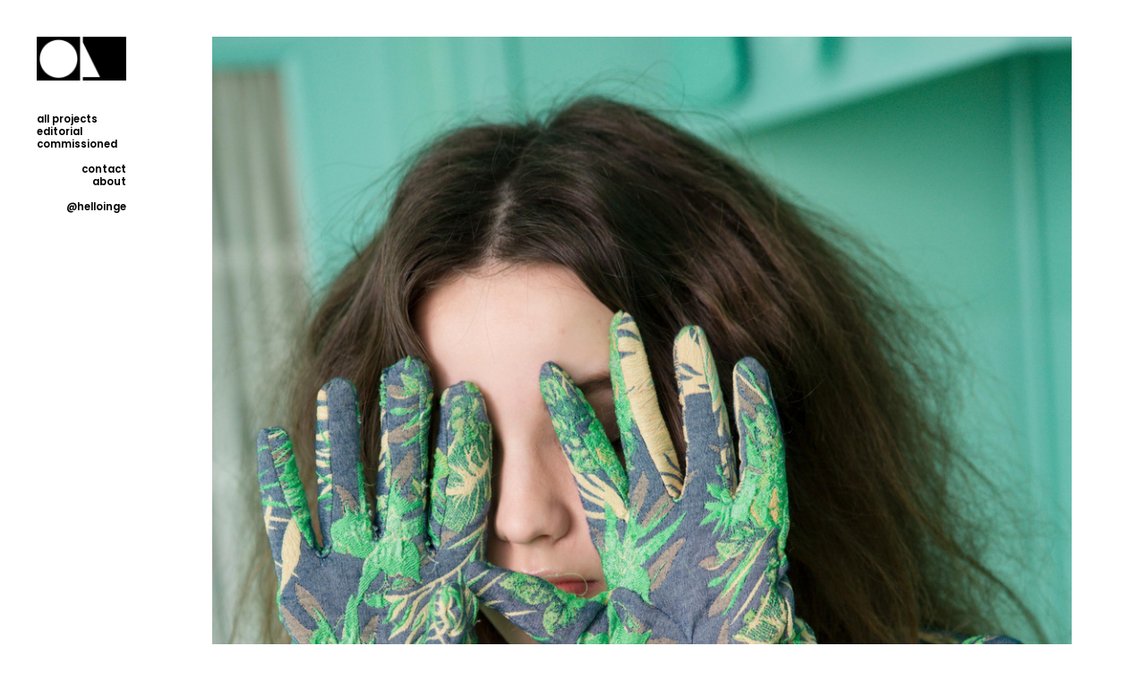

--- FILE ---
content_type: text/html; charset=UTF-8
request_url: https://ingedelange.com/HOOLIGANS-MAGAZINE-1
body_size: 33920
content:
<!DOCTYPE html>
<!-- 

        Running on cargo.site

-->
<html lang="en" data-predefined-style="true" data-css-presets="true" data-css-preset data-typography-preset>
	<head>
<script>
				var __cargo_context__ = 'live';
				var __cargo_js_ver__ = 'c=3451682563';
				var __cargo_maint__ = false;
				
				
			</script>
					<meta http-equiv="X-UA-Compatible" content="IE=edge,chrome=1">
		<meta http-equiv="Content-Type" content="text/html; charset=utf-8">
		<meta name="viewport" content="initial-scale=1.0, maximum-scale=1.0, user-scalable=no">
		
			<meta name="robots" content="index,follow">
		<title>HOOLIGANS MAGAZINE  — Inge de Lange</title>
		<meta name="description" content="HOOLIGANS MAGAZINE ">
				<meta name="twitter:card" content="summary_large_image">
		<meta name="twitter:title" content="HOOLIGANS MAGAZINE  — Inge de Lange">
		<meta name="twitter:description" content="HOOLIGANS MAGAZINE ">
		<meta name="twitter:image" content="https://freight.cargo.site/w/1200/i/4a1e167c0562dc36e23ac6506efaaeb52a8cc68605f39ea05bb2cd52ffede053/HOOLIGANS-NR-01-zoe-.jpg">
		<meta property="og:locale" content="en_US">
		<meta property="og:title" content="HOOLIGANS MAGAZINE  — Inge de Lange">
		<meta property="og:description" content="HOOLIGANS MAGAZINE ">
		<meta property="og:url" content="https://ingedelange.com/HOOLIGANS-MAGAZINE-1">
		<meta property="og:image" content="https://freight.cargo.site/w/1200/i/4a1e167c0562dc36e23ac6506efaaeb52a8cc68605f39ea05bb2cd52ffede053/HOOLIGANS-NR-01-zoe-.jpg">
		<meta property="og:type" content="website">

		<link rel="preconnect" href="https://static.cargo.site" crossorigin>
		<link rel="preconnect" href="https://freight.cargo.site" crossorigin>

		<link rel="preconnect" href="https://fonts.gstatic.com" crossorigin>
		
		<!--<link rel="preload" href="https://static.cargo.site/assets/social/IconFont-Regular-0.9.3.woff2" as="font" type="font/woff" crossorigin>-->

		

		<link href="https://static.cargo.site/favicon/favicon.ico" rel="shortcut icon">
		<link href="https://ingedelange.com/rss" rel="alternate" type="application/rss+xml" title="Inge de Lange feed">

		<link href="//fonts.googleapis.com/css?family=poppins:400&c=3451682563&" id="" rel="stylesheet" type="text/css" />
<link href="https://ingedelange.com/stylesheet?c=3451682563&1649202204" id="member_stylesheet" rel="stylesheet" type="text/css" />
<style id="">@font-face{font-family:Icons;src:url(https://static.cargo.site/assets/social/IconFont-Regular-0.9.3.woff2);unicode-range:U+E000-E15C,U+F0000,U+FE0E}@font-face{font-family:Icons;src:url(https://static.cargo.site/assets/social/IconFont-Regular-0.9.3.woff2);font-weight:240;unicode-range:U+E000-E15C,U+F0000,U+FE0E}@font-face{font-family:Icons;src:url(https://static.cargo.site/assets/social/IconFont-Regular-0.9.3.woff2);unicode-range:U+E000-E15C,U+F0000,U+FE0E;font-weight:400}@font-face{font-family:Icons;src:url(https://static.cargo.site/assets/social/IconFont-Regular-0.9.3.woff2);unicode-range:U+E000-E15C,U+F0000,U+FE0E;font-weight:600}@font-face{font-family:Icons;src:url(https://static.cargo.site/assets/social/IconFont-Regular-0.9.3.woff2);unicode-range:U+E000-E15C,U+F0000,U+FE0E;font-weight:800}@font-face{font-family:Icons;src:url(https://static.cargo.site/assets/social/IconFont-Regular-0.9.3.woff2);unicode-range:U+E000-E15C,U+F0000,U+FE0E;font-style:italic}@font-face{font-family:Icons;src:url(https://static.cargo.site/assets/social/IconFont-Regular-0.9.3.woff2);unicode-range:U+E000-E15C,U+F0000,U+FE0E;font-weight:200;font-style:italic}@font-face{font-family:Icons;src:url(https://static.cargo.site/assets/social/IconFont-Regular-0.9.3.woff2);unicode-range:U+E000-E15C,U+F0000,U+FE0E;font-weight:400;font-style:italic}@font-face{font-family:Icons;src:url(https://static.cargo.site/assets/social/IconFont-Regular-0.9.3.woff2);unicode-range:U+E000-E15C,U+F0000,U+FE0E;font-weight:600;font-style:italic}@font-face{font-family:Icons;src:url(https://static.cargo.site/assets/social/IconFont-Regular-0.9.3.woff2);unicode-range:U+E000-E15C,U+F0000,U+FE0E;font-weight:800;font-style:italic}body.iconfont-loading,body.iconfont-loading *{color:transparent!important}body{-moz-osx-font-smoothing:grayscale;-webkit-font-smoothing:antialiased;-webkit-text-size-adjust:none}body.no-scroll{overflow:hidden}/*!
 * Content
 */.page{word-wrap:break-word}:focus{outline:0}.pointer-events-none{pointer-events:none}.pointer-events-auto{pointer-events:auto}.pointer-events-none .page_content .audio-player,.pointer-events-none .page_content .shop_product,.pointer-events-none .page_content a,.pointer-events-none .page_content audio,.pointer-events-none .page_content button,.pointer-events-none .page_content details,.pointer-events-none .page_content iframe,.pointer-events-none .page_content img,.pointer-events-none .page_content input,.pointer-events-none .page_content video{pointer-events:auto}.pointer-events-none .page_content *>a,.pointer-events-none .page_content>a{position:relative}s *{text-transform:inherit}#toolset{position:fixed;bottom:10px;right:10px;z-index:8}.mobile #toolset,.template_site_inframe #toolset{display:none}#toolset a{display:block;height:24px;width:24px;margin:0;padding:0;text-decoration:none;background:rgba(0,0,0,.2)}#toolset a:hover{background:rgba(0,0,0,.8)}[data-adminview] #toolset a,[data-adminview] #toolset_admin a{background:rgba(0,0,0,.04);pointer-events:none;cursor:default}#toolset_admin a:active{background:rgba(0,0,0,.7)}#toolset_admin a svg>*{transform:scale(1.1) translate(0,-.5px);transform-origin:50% 50%}#toolset_admin a svg{pointer-events:none;width:100%!important;height:auto!important}#following-container{overflow:auto;-webkit-overflow-scrolling:touch}#following-container iframe{height:100%;width:100%;position:absolute;top:0;left:0;right:0;bottom:0}:root{--following-width:-400px;--following-animation-duration:450ms}@keyframes following-open{0%{transform:translateX(0)}100%{transform:translateX(var(--following-width))}}@keyframes following-open-inverse{0%{transform:translateX(0)}100%{transform:translateX(calc(-1 * var(--following-width)))}}@keyframes following-close{0%{transform:translateX(var(--following-width))}100%{transform:translateX(0)}}@keyframes following-close-inverse{0%{transform:translateX(calc(-1 * var(--following-width)))}100%{transform:translateX(0)}}body.animate-left{animation:following-open var(--following-animation-duration);animation-fill-mode:both;animation-timing-function:cubic-bezier(.24,1,.29,1)}#following-container.animate-left{animation:following-close-inverse var(--following-animation-duration);animation-fill-mode:both;animation-timing-function:cubic-bezier(.24,1,.29,1)}#following-container.animate-left #following-frame{animation:following-close var(--following-animation-duration);animation-fill-mode:both;animation-timing-function:cubic-bezier(.24,1,.29,1)}body.animate-right{animation:following-close var(--following-animation-duration);animation-fill-mode:both;animation-timing-function:cubic-bezier(.24,1,.29,1)}#following-container.animate-right{animation:following-open-inverse var(--following-animation-duration);animation-fill-mode:both;animation-timing-function:cubic-bezier(.24,1,.29,1)}#following-container.animate-right #following-frame{animation:following-open var(--following-animation-duration);animation-fill-mode:both;animation-timing-function:cubic-bezier(.24,1,.29,1)}.slick-slider{position:relative;display:block;-moz-box-sizing:border-box;box-sizing:border-box;-webkit-user-select:none;-moz-user-select:none;-ms-user-select:none;user-select:none;-webkit-touch-callout:none;-khtml-user-select:none;-ms-touch-action:pan-y;touch-action:pan-y;-webkit-tap-highlight-color:transparent}.slick-list{position:relative;display:block;overflow:hidden;margin:0;padding:0}.slick-list:focus{outline:0}.slick-list.dragging{cursor:pointer;cursor:hand}.slick-slider .slick-list,.slick-slider .slick-track{transform:translate3d(0,0,0);will-change:transform}.slick-track{position:relative;top:0;left:0;display:block}.slick-track:after,.slick-track:before{display:table;content:'';width:1px;height:1px;margin-top:-1px;margin-left:-1px}.slick-track:after{clear:both}.slick-loading .slick-track{visibility:hidden}.slick-slide{display:none;float:left;height:100%;min-height:1px}[dir=rtl] .slick-slide{float:right}.content .slick-slide img{display:inline-block}.content .slick-slide img:not(.image-zoom){cursor:pointer}.content .scrub .slick-list,.content .scrub .slick-slide img:not(.image-zoom){cursor:ew-resize}body.slideshow-scrub-dragging *{cursor:ew-resize!important}.content .slick-slide img:not([src]),.content .slick-slide img[src='']{width:100%;height:auto}.slick-slide.slick-loading img{display:none}.slick-slide.dragging img{pointer-events:none}.slick-initialized .slick-slide{display:block}.slick-loading .slick-slide{visibility:hidden}.slick-vertical .slick-slide{display:block;height:auto;border:1px solid transparent}.slick-arrow.slick-hidden{display:none}.slick-arrow{position:absolute;z-index:9;width:0;top:0;height:100%;cursor:pointer;will-change:opacity;-webkit-transition:opacity 333ms cubic-bezier(.4,0,.22,1);transition:opacity 333ms cubic-bezier(.4,0,.22,1)}.slick-arrow.hidden{opacity:0}.slick-arrow svg{position:absolute;width:36px;height:36px;top:0;left:0;right:0;bottom:0;margin:auto;transform:translate(.25px,.25px)}.slick-arrow svg.right-arrow{transform:translate(.25px,.25px) scaleX(-1)}.slick-arrow svg:active{opacity:.75}.slick-arrow svg .arrow-shape{fill:none!important;stroke:#fff;stroke-linecap:square}.slick-arrow svg .arrow-outline{fill:none!important;stroke-width:2.5px;stroke:rgba(0,0,0,.6);stroke-linecap:square}.slick-arrow.slick-next{right:0;text-align:right}.slick-next svg,.wallpaper-navigation .slick-next svg{margin-right:10px}.mobile .slick-next svg{margin-right:10px}.slick-arrow.slick-prev{text-align:left}.slick-prev svg,.wallpaper-navigation .slick-prev svg{margin-left:10px}.mobile .slick-prev svg{margin-left:10px}.loading_animation{display:none;vertical-align:middle;z-index:15;line-height:0;pointer-events:none;border-radius:100%}.loading_animation.hidden{display:none}.loading_animation.pulsing{opacity:0;display:inline-block;animation-delay:.1s;-webkit-animation-delay:.1s;-moz-animation-delay:.1s;animation-duration:12s;animation-iteration-count:infinite;animation:fade-pulse-in .5s ease-in-out;-moz-animation:fade-pulse-in .5s ease-in-out;-webkit-animation:fade-pulse-in .5s ease-in-out;-webkit-animation-fill-mode:forwards;-moz-animation-fill-mode:forwards;animation-fill-mode:forwards}.loading_animation.pulsing.no-delay{animation-delay:0s;-webkit-animation-delay:0s;-moz-animation-delay:0s}.loading_animation div{border-radius:100%}.loading_animation div svg{max-width:100%;height:auto}.loading_animation div,.loading_animation div svg{width:20px;height:20px}.loading_animation.full-width svg{width:100%;height:auto}.loading_animation.full-width.big svg{width:100px;height:100px}.loading_animation div svg>*{fill:#ccc}.loading_animation div{-webkit-animation:spin-loading 12s ease-out;-webkit-animation-iteration-count:infinite;-moz-animation:spin-loading 12s ease-out;-moz-animation-iteration-count:infinite;animation:spin-loading 12s ease-out;animation-iteration-count:infinite}.loading_animation.hidden{display:none}[data-backdrop] .loading_animation{position:absolute;top:15px;left:15px;z-index:99}.loading_animation.position-absolute.middle{top:calc(50% - 10px);left:calc(50% - 10px)}.loading_animation.position-absolute.topleft{top:0;left:0}.loading_animation.position-absolute.middleright{top:calc(50% - 10px);right:1rem}.loading_animation.position-absolute.middleleft{top:calc(50% - 10px);left:1rem}.loading_animation.gray div svg>*{fill:#999}.loading_animation.gray-dark div svg>*{fill:#666}.loading_animation.gray-darker div svg>*{fill:#555}.loading_animation.gray-light div svg>*{fill:#ccc}.loading_animation.white div svg>*{fill:rgba(255,255,255,.85)}.loading_animation.blue div svg>*{fill:#698fff}.loading_animation.inline{display:inline-block;margin-bottom:.5ex}.loading_animation.inline.left{margin-right:.5ex}@-webkit-keyframes fade-pulse-in{0%{opacity:0}50%{opacity:.5}100%{opacity:1}}@-moz-keyframes fade-pulse-in{0%{opacity:0}50%{opacity:.5}100%{opacity:1}}@keyframes fade-pulse-in{0%{opacity:0}50%{opacity:.5}100%{opacity:1}}@-webkit-keyframes pulsate{0%{opacity:1}50%{opacity:0}100%{opacity:1}}@-moz-keyframes pulsate{0%{opacity:1}50%{opacity:0}100%{opacity:1}}@keyframes pulsate{0%{opacity:1}50%{opacity:0}100%{opacity:1}}@-webkit-keyframes spin-loading{0%{transform:rotate(0)}9%{transform:rotate(1050deg)}18%{transform:rotate(-1090deg)}20%{transform:rotate(-1080deg)}23%{transform:rotate(-1080deg)}28%{transform:rotate(-1095deg)}29%{transform:rotate(-1065deg)}34%{transform:rotate(-1080deg)}35%{transform:rotate(-1050deg)}40%{transform:rotate(-1065deg)}41%{transform:rotate(-1035deg)}44%{transform:rotate(-1035deg)}47%{transform:rotate(-2160deg)}50%{transform:rotate(-2160deg)}56%{transform:rotate(45deg)}60%{transform:rotate(45deg)}80%{transform:rotate(6120deg)}100%{transform:rotate(0)}}@keyframes spin-loading{0%{transform:rotate(0)}9%{transform:rotate(1050deg)}18%{transform:rotate(-1090deg)}20%{transform:rotate(-1080deg)}23%{transform:rotate(-1080deg)}28%{transform:rotate(-1095deg)}29%{transform:rotate(-1065deg)}34%{transform:rotate(-1080deg)}35%{transform:rotate(-1050deg)}40%{transform:rotate(-1065deg)}41%{transform:rotate(-1035deg)}44%{transform:rotate(-1035deg)}47%{transform:rotate(-2160deg)}50%{transform:rotate(-2160deg)}56%{transform:rotate(45deg)}60%{transform:rotate(45deg)}80%{transform:rotate(6120deg)}100%{transform:rotate(0)}}[grid-row]{align-items:flex-start;box-sizing:border-box;display:-webkit-box;display:-webkit-flex;display:-ms-flexbox;display:flex;-webkit-flex-wrap:wrap;-ms-flex-wrap:wrap;flex-wrap:wrap}[grid-col]{box-sizing:border-box}[grid-row] [grid-col].empty:after{content:"\0000A0";cursor:text}body.mobile[data-adminview=content-editproject] [grid-row] [grid-col].empty:after{display:none}[grid-col=auto]{-webkit-box-flex:1;-webkit-flex:1;-ms-flex:1;flex:1}[grid-col=x12]{width:100%}[grid-col=x11]{width:50%}[grid-col=x10]{width:33.33%}[grid-col=x9]{width:25%}[grid-col=x8]{width:20%}[grid-col=x7]{width:16.666666667%}[grid-col=x6]{width:14.285714286%}[grid-col=x5]{width:12.5%}[grid-col=x4]{width:11.111111111%}[grid-col=x3]{width:10%}[grid-col=x2]{width:9.090909091%}[grid-col=x1]{width:8.333333333%}[grid-col="1"]{width:8.33333%}[grid-col="2"]{width:16.66667%}[grid-col="3"]{width:25%}[grid-col="4"]{width:33.33333%}[grid-col="5"]{width:41.66667%}[grid-col="6"]{width:50%}[grid-col="7"]{width:58.33333%}[grid-col="8"]{width:66.66667%}[grid-col="9"]{width:75%}[grid-col="10"]{width:83.33333%}[grid-col="11"]{width:91.66667%}[grid-col="12"]{width:100%}body.mobile [grid-responsive] [grid-col]{width:100%;-webkit-box-flex:none;-webkit-flex:none;-ms-flex:none;flex:none}[data-ce-host=true][contenteditable=true] [grid-pad]{pointer-events:none}[data-ce-host=true][contenteditable=true] [grid-pad]>*{pointer-events:auto}[grid-pad="0"]{padding:0}[grid-pad="0.25"]{padding:.125rem}[grid-pad="0.5"]{padding:.25rem}[grid-pad="0.75"]{padding:.375rem}[grid-pad="1"]{padding:.5rem}[grid-pad="1.25"]{padding:.625rem}[grid-pad="1.5"]{padding:.75rem}[grid-pad="1.75"]{padding:.875rem}[grid-pad="2"]{padding:1rem}[grid-pad="2.5"]{padding:1.25rem}[grid-pad="3"]{padding:1.5rem}[grid-pad="3.5"]{padding:1.75rem}[grid-pad="4"]{padding:2rem}[grid-pad="5"]{padding:2.5rem}[grid-pad="6"]{padding:3rem}[grid-pad="7"]{padding:3.5rem}[grid-pad="8"]{padding:4rem}[grid-pad="9"]{padding:4.5rem}[grid-pad="10"]{padding:5rem}[grid-gutter="0"]{margin:0}[grid-gutter="0.5"]{margin:-.25rem}[grid-gutter="1"]{margin:-.5rem}[grid-gutter="1.5"]{margin:-.75rem}[grid-gutter="2"]{margin:-1rem}[grid-gutter="2.5"]{margin:-1.25rem}[grid-gutter="3"]{margin:-1.5rem}[grid-gutter="3.5"]{margin:-1.75rem}[grid-gutter="4"]{margin:-2rem}[grid-gutter="5"]{margin:-2.5rem}[grid-gutter="6"]{margin:-3rem}[grid-gutter="7"]{margin:-3.5rem}[grid-gutter="8"]{margin:-4rem}[grid-gutter="10"]{margin:-5rem}[grid-gutter="12"]{margin:-6rem}[grid-gutter="14"]{margin:-7rem}[grid-gutter="16"]{margin:-8rem}[grid-gutter="18"]{margin:-9rem}[grid-gutter="20"]{margin:-10rem}small{max-width:100%;text-decoration:inherit}img:not([src]),img[src='']{outline:1px solid rgba(177,177,177,.4);outline-offset:-1px;content:url([data-uri])}img.image-zoom{cursor:-webkit-zoom-in;cursor:-moz-zoom-in;cursor:zoom-in}#imprimatur{color:#333;font-size:10px;font-family:-apple-system,BlinkMacSystemFont,"Segoe UI",Roboto,Oxygen,Ubuntu,Cantarell,"Open Sans","Helvetica Neue",sans-serif,"Sans Serif",Icons;/*!System*/position:fixed;opacity:.3;right:-28px;bottom:160px;transform:rotate(270deg);-ms-transform:rotate(270deg);-webkit-transform:rotate(270deg);z-index:8;text-transform:uppercase;color:#999;opacity:.5;padding-bottom:2px;text-decoration:none}.mobile #imprimatur{display:none}bodycopy cargo-link a{font-family:-apple-system,BlinkMacSystemFont,"Segoe UI",Roboto,Oxygen,Ubuntu,Cantarell,"Open Sans","Helvetica Neue",sans-serif,"Sans Serif",Icons;/*!System*/font-size:12px;font-style:normal;font-weight:400;transform:rotate(270deg);text-decoration:none;position:fixed!important;right:-27px;bottom:100px;text-decoration:none;letter-spacing:normal;background:0 0;border:0;border-bottom:0;outline:0}/*! PhotoSwipe Default UI CSS by Dmitry Semenov | photoswipe.com | MIT license */.pswp--has_mouse .pswp__button--arrow--left,.pswp--has_mouse .pswp__button--arrow--right,.pswp__ui{visibility:visible}.pswp--minimal--dark .pswp__top-bar,.pswp__button{background:0 0}.pswp,.pswp__bg,.pswp__container,.pswp__img--placeholder,.pswp__zoom-wrap,.quick-view-navigation{-webkit-backface-visibility:hidden}.pswp__button{cursor:pointer;opacity:1;-webkit-appearance:none;transition:opacity .2s;-webkit-box-shadow:none;box-shadow:none}.pswp__button-close>svg{top:10px;right:10px;margin-left:auto}.pswp--touch .quick-view-navigation{display:none}.pswp__ui{-webkit-font-smoothing:auto;opacity:1;z-index:1550}.quick-view-navigation{will-change:opacity;-webkit-transition:opacity 333ms cubic-bezier(.4,0,.22,1);transition:opacity 333ms cubic-bezier(.4,0,.22,1)}.quick-view-navigation .pswp__group .pswp__button{pointer-events:auto}.pswp__button>svg{position:absolute;width:36px;height:36px}.quick-view-navigation .pswp__group:active svg{opacity:.75}.pswp__button svg .shape-shape{fill:#fff}.pswp__button svg .shape-outline{fill:#000}.pswp__button-prev>svg{top:0;bottom:0;left:10px;margin:auto}.pswp__button-next>svg{top:0;bottom:0;right:10px;margin:auto}.quick-view-navigation .pswp__group .pswp__button-prev{position:absolute;left:0;top:0;width:0;height:100%}.quick-view-navigation .pswp__group .pswp__button-next{position:absolute;right:0;top:0;width:0;height:100%}.quick-view-navigation .close-button,.quick-view-navigation .left-arrow,.quick-view-navigation .right-arrow{transform:translate(.25px,.25px)}.quick-view-navigation .right-arrow{transform:translate(.25px,.25px) scaleX(-1)}.pswp__button svg .shape-outline{fill:transparent!important;stroke:#000;stroke-width:2.5px;stroke-linecap:square}.pswp__button svg .shape-shape{fill:transparent!important;stroke:#fff;stroke-width:1.5px;stroke-linecap:square}.pswp__bg,.pswp__scroll-wrap,.pswp__zoom-wrap{width:100%;position:absolute}.quick-view-navigation .pswp__group .pswp__button-close{margin:0}.pswp__container,.pswp__item,.pswp__zoom-wrap{right:0;bottom:0;top:0;position:absolute;left:0}.pswp__ui--hidden .pswp__button{opacity:.001}.pswp__ui--hidden .pswp__button,.pswp__ui--hidden .pswp__button *{pointer-events:none}.pswp .pswp__ui.pswp__ui--displaynone{display:none}.pswp__element--disabled{display:none!important}/*! PhotoSwipe main CSS by Dmitry Semenov | photoswipe.com | MIT license */.pswp{position:fixed;display:none;height:100%;width:100%;top:0;left:0;right:0;bottom:0;margin:auto;-ms-touch-action:none;touch-action:none;z-index:9999999;-webkit-text-size-adjust:100%;line-height:initial;letter-spacing:initial;outline:0}.pswp img{max-width:none}.pswp--zoom-disabled .pswp__img{cursor:default!important}.pswp--animate_opacity{opacity:.001;will-change:opacity;-webkit-transition:opacity 333ms cubic-bezier(.4,0,.22,1);transition:opacity 333ms cubic-bezier(.4,0,.22,1)}.pswp--open{display:block}.pswp--zoom-allowed .pswp__img{cursor:-webkit-zoom-in;cursor:-moz-zoom-in;cursor:zoom-in}.pswp--zoomed-in .pswp__img{cursor:-webkit-grab;cursor:-moz-grab;cursor:grab}.pswp--dragging .pswp__img{cursor:-webkit-grabbing;cursor:-moz-grabbing;cursor:grabbing}.pswp__bg{left:0;top:0;height:100%;opacity:0;transform:translateZ(0);will-change:opacity}.pswp__scroll-wrap{left:0;top:0;height:100%}.pswp__container,.pswp__zoom-wrap{-ms-touch-action:none;touch-action:none}.pswp__container,.pswp__img{-webkit-user-select:none;-moz-user-select:none;-ms-user-select:none;user-select:none;-webkit-tap-highlight-color:transparent;-webkit-touch-callout:none}.pswp__zoom-wrap{-webkit-transform-origin:left top;-ms-transform-origin:left top;transform-origin:left top;-webkit-transition:-webkit-transform 222ms cubic-bezier(.4,0,.22,1);transition:transform 222ms cubic-bezier(.4,0,.22,1)}.pswp__bg{-webkit-transition:opacity 222ms cubic-bezier(.4,0,.22,1);transition:opacity 222ms cubic-bezier(.4,0,.22,1)}.pswp--animated-in .pswp__bg,.pswp--animated-in .pswp__zoom-wrap{-webkit-transition:none;transition:none}.pswp--hide-overflow .pswp__scroll-wrap,.pswp--hide-overflow.pswp{overflow:hidden}.pswp__img{position:absolute;width:auto;height:auto;top:0;left:0}.pswp__img--placeholder--blank{background:#222}.pswp--ie .pswp__img{width:100%!important;height:auto!important;left:0;top:0}.pswp__ui--idle{opacity:0}.pswp__error-msg{position:absolute;left:0;top:50%;width:100%;text-align:center;font-size:14px;line-height:16px;margin-top:-8px;color:#ccc}.pswp__error-msg a{color:#ccc;text-decoration:underline}.pswp__error-msg{font-family:-apple-system,BlinkMacSystemFont,"Segoe UI",Roboto,Oxygen,Ubuntu,Cantarell,"Open Sans","Helvetica Neue",sans-serif}.quick-view.mouse-down .iframe-item{pointer-events:none!important}.quick-view-caption-positioner{pointer-events:none;width:100%;height:100%}.quick-view-caption-wrapper{margin:auto;position:absolute;bottom:0;left:0;right:0}.quick-view-horizontal-align-left .quick-view-caption-wrapper{margin-left:0}.quick-view-horizontal-align-right .quick-view-caption-wrapper{margin-right:0}[data-quick-view-caption]{transition:.1s opacity ease-in-out;position:absolute;bottom:0;left:0;right:0}.quick-view-horizontal-align-left [data-quick-view-caption]{text-align:left}.quick-view-horizontal-align-right [data-quick-view-caption]{text-align:right}.quick-view-caption{transition:.1s opacity ease-in-out}.quick-view-caption>*{display:inline-block}.quick-view-caption *{pointer-events:auto}.quick-view-caption.hidden{opacity:0}.shop_product .dropdown_wrapper{flex:0 0 100%;position:relative}.shop_product select{appearance:none;-moz-appearance:none;-webkit-appearance:none;outline:0;-webkit-font-smoothing:antialiased;-moz-osx-font-smoothing:grayscale;cursor:pointer;border-radius:0;white-space:nowrap;overflow:hidden!important;text-overflow:ellipsis}.shop_product select.dropdown::-ms-expand{display:none}.shop_product a{cursor:pointer;border-bottom:none;text-decoration:none}.shop_product a.out-of-stock{pointer-events:none}body.audio-player-dragging *{cursor:ew-resize!important}.audio-player{display:inline-flex;flex:1 0 calc(100% - 2px);width:calc(100% - 2px)}.audio-player .button{height:100%;flex:0 0 3.3rem;display:flex}.audio-player .separator{left:3.3rem;height:100%}.audio-player .buffer{width:0%;height:100%;transition:left .3s linear,width .3s linear}.audio-player.seeking .buffer{transition:left 0s,width 0s}.audio-player.seeking{user-select:none;-webkit-user-select:none;cursor:ew-resize}.audio-player.seeking *{user-select:none;-webkit-user-select:none;cursor:ew-resize}.audio-player .bar{overflow:hidden;display:flex;justify-content:space-between;align-content:center;flex-grow:1}.audio-player .progress{width:0%;height:100%;transition:width .3s linear}.audio-player.seeking .progress{transition:width 0s}.audio-player .pause,.audio-player .play{cursor:pointer;height:100%}.audio-player .note-icon{margin:auto 0;order:2;flex:0 1 auto}.audio-player .title{white-space:nowrap;overflow:hidden;text-overflow:ellipsis;pointer-events:none;user-select:none;padding:.5rem 0 .5rem 1rem;margin:auto auto auto 0;flex:0 3 auto;min-width:0;width:100%}.audio-player .total-time{flex:0 1 auto;margin:auto 0}.audio-player .current-time,.audio-player .play-text{flex:0 1 auto;margin:auto 0}.audio-player .stream-anim{user-select:none;margin:auto auto auto 0}.audio-player .stream-anim span{display:inline-block}.audio-player .buffer,.audio-player .current-time,.audio-player .note-svg,.audio-player .play-text,.audio-player .separator,.audio-player .total-time{user-select:none;pointer-events:none}.audio-player .buffer,.audio-player .play-text,.audio-player .progress{position:absolute}.audio-player,.audio-player .bar,.audio-player .button,.audio-player .current-time,.audio-player .note-icon,.audio-player .pause,.audio-player .play,.audio-player .total-time{position:relative}body.mobile .audio-player,body.mobile .audio-player *{-webkit-touch-callout:none}#standalone-admin-frame{border:0;width:400px;position:absolute;right:0;top:0;height:100vh;z-index:99}body[standalone-admin=true] #standalone-admin-frame{transform:translate(0,0)}body[standalone-admin=true] .main_container{width:calc(100% - 400px)}body[standalone-admin=false] #standalone-admin-frame{transform:translate(100%,0)}body[standalone-admin=false] .main_container{width:100%}.toggle_standaloneAdmin{position:fixed;top:0;right:400px;height:40px;width:40px;z-index:999;cursor:pointer;background-color:rgba(0,0,0,.4)}.toggle_standaloneAdmin:active{opacity:.7}body[standalone-admin=false] .toggle_standaloneAdmin{right:0}.toggle_standaloneAdmin *{color:#fff;fill:#fff}.toggle_standaloneAdmin svg{padding:6px;width:100%;height:100%;opacity:.85}body[standalone-admin=false] .toggle_standaloneAdmin #close,body[standalone-admin=true] .toggle_standaloneAdmin #backdropsettings{display:none}.toggle_standaloneAdmin>div{width:100%;height:100%}#admin_toggle_button{position:fixed;top:50%;transform:translate(0,-50%);right:400px;height:36px;width:12px;z-index:999;cursor:pointer;background-color:rgba(0,0,0,.09);padding-left:2px;margin-right:5px}#admin_toggle_button .bar{content:'';background:rgba(0,0,0,.09);position:fixed;width:5px;bottom:0;top:0;z-index:10}#admin_toggle_button:active{background:rgba(0,0,0,.065)}#admin_toggle_button *{color:#fff;fill:#fff}#admin_toggle_button svg{padding:0;width:16px;height:36px;margin-left:1px;opacity:1}#admin_toggle_button svg *{fill:#fff;opacity:1}#admin_toggle_button[data-state=closed] .toggle_admin_close{display:none}#admin_toggle_button[data-state=closed],#admin_toggle_button[data-state=closed] .toggle_admin_open{width:20px;cursor:pointer;margin:0}#admin_toggle_button[data-state=closed] svg{margin-left:2px}#admin_toggle_button[data-state=open] .toggle_admin_open{display:none}select,select *{text-rendering:auto!important}b b{font-weight:inherit}*{-webkit-box-sizing:border-box;-moz-box-sizing:border-box;box-sizing:border-box}customhtml>*{position:relative;z-index:10}body,html{min-height:100vh;margin:0;padding:0}html{touch-action:manipulation;position:relative;background-color:#fff}.main_container{min-height:100vh;width:100%;overflow:hidden}.container{display:-webkit-box;display:-webkit-flex;display:-moz-box;display:-ms-flexbox;display:flex;-webkit-flex-wrap:wrap;-moz-flex-wrap:wrap;-ms-flex-wrap:wrap;flex-wrap:wrap;max-width:100%;width:100%;overflow:visible}.container{align-items:flex-start;-webkit-align-items:flex-start}.page{z-index:2}.page ul li>text-limit{display:block}.content,.content_container,.pinned{-webkit-flex:1 0 auto;-moz-flex:1 0 auto;-ms-flex:1 0 auto;flex:1 0 auto;max-width:100%}.content_container{width:100%}.content_container.full_height{min-height:100vh}.page_background{position:absolute;top:0;left:0;width:100%;height:100%}.page_container{position:relative;overflow:visible;width:100%}.backdrop{position:absolute;top:0;z-index:1;width:100%;height:100%;max-height:100vh}.backdrop>div{position:absolute;top:0;left:0;width:100%;height:100%;-webkit-backface-visibility:hidden;backface-visibility:hidden;transform:translate3d(0,0,0);contain:strict}[data-backdrop].backdrop>div[data-overflowing]{max-height:100vh;position:absolute;top:0;left:0}body.mobile [split-responsive]{display:flex;flex-direction:column}body.mobile [split-responsive] .container{width:100%;order:2}body.mobile [split-responsive] .backdrop{position:relative;height:50vh;width:100%;order:1}body.mobile [split-responsive] [data-auxiliary].backdrop{position:absolute;height:50vh;width:100%;order:1}.page{position:relative;z-index:2}img[data-align=left]{float:left}img[data-align=right]{float:right}[data-rotation]{transform-origin:center center}.content .page_content:not([contenteditable=true]) [data-draggable]{pointer-events:auto!important;backface-visibility:hidden}.preserve-3d{-moz-transform-style:preserve-3d;transform-style:preserve-3d}.content .page_content:not([contenteditable=true]) [data-draggable] iframe{pointer-events:none!important}.dragging-active iframe{pointer-events:none!important}.content .page_content:not([contenteditable=true]) [data-draggable]:active{opacity:1}.content .scroll-transition-fade{transition:transform 1s ease-in-out,opacity .8s ease-in-out}.content .scroll-transition-fade.below-viewport{opacity:0;transform:translateY(40px)}.mobile.full_width .page_container:not([split-layout]) .container_width{width:100%}[data-view=pinned_bottom] .bottom_pin_invisibility{visibility:hidden}.pinned{position:relative;width:100%}.pinned .page_container.accommodate:not(.fixed):not(.overlay){z-index:2}.pinned .page_container.overlay{position:absolute;z-index:4}.pinned .page_container.overlay.fixed{position:fixed}.pinned .page_container.overlay.fixed .page{max-height:100vh;-webkit-overflow-scrolling:touch}.pinned .page_container.overlay.fixed .page.allow-scroll{overflow-y:auto;overflow-x:hidden}.pinned .page_container.overlay.fixed .page.allow-scroll{align-items:flex-start;-webkit-align-items:flex-start}.pinned .page_container .page.allow-scroll::-webkit-scrollbar{width:0;background:0 0;display:none}.pinned.pinned_top .page_container.overlay{left:0;top:0}.pinned.pinned_bottom .page_container.overlay{left:0;bottom:0}div[data-container=set]:empty{margin-top:1px}.thumbnails{position:relative;z-index:1}[thumbnails=grid]{align-items:baseline}[thumbnails=justify] .thumbnail{box-sizing:content-box}[thumbnails][data-padding-zero] .thumbnail{margin-bottom:-1px}[thumbnails=montessori] .thumbnail{pointer-events:auto;position:absolute}[thumbnails] .thumbnail>a{display:block;text-decoration:none}[thumbnails=montessori]{height:0}[thumbnails][data-resizing],[thumbnails][data-resizing] *{cursor:nwse-resize}[thumbnails] .thumbnail .resize-handle{cursor:nwse-resize;width:26px;height:26px;padding:5px;position:absolute;opacity:.75;right:-1px;bottom:-1px;z-index:100}[thumbnails][data-resizing] .resize-handle{display:none}[thumbnails] .thumbnail .resize-handle svg{position:absolute;top:0;left:0}[thumbnails] .thumbnail .resize-handle:hover{opacity:1}[data-can-move].thumbnail .resize-handle svg .resize_path_outline{fill:#fff}[data-can-move].thumbnail .resize-handle svg .resize_path{fill:#000}[thumbnails=montessori] .thumbnail_sizer{height:0;width:100%;position:relative;padding-bottom:100%;pointer-events:none}[thumbnails] .thumbnail img{display:block;min-height:3px;margin-bottom:0}[thumbnails] .thumbnail img:not([src]),img[src=""]{margin:0!important;width:100%;min-height:3px;height:100%!important;position:absolute}[aspect-ratio="1x1"].thumb_image{height:0;padding-bottom:100%;overflow:hidden}[aspect-ratio="4x3"].thumb_image{height:0;padding-bottom:75%;overflow:hidden}[aspect-ratio="16x9"].thumb_image{height:0;padding-bottom:56.25%;overflow:hidden}[thumbnails] .thumb_image{width:100%;position:relative}[thumbnails][thumbnail-vertical-align=top]{align-items:flex-start}[thumbnails][thumbnail-vertical-align=middle]{align-items:center}[thumbnails][thumbnail-vertical-align=bottom]{align-items:baseline}[thumbnails][thumbnail-horizontal-align=left]{justify-content:flex-start}[thumbnails][thumbnail-horizontal-align=middle]{justify-content:center}[thumbnails][thumbnail-horizontal-align=right]{justify-content:flex-end}.thumb_image.default_image>svg{position:absolute;top:0;left:0;bottom:0;right:0;width:100%;height:100%}.thumb_image.default_image{outline:1px solid #ccc;outline-offset:-1px;position:relative}.mobile.full_width [data-view=Thumbnail] .thumbnails_width{width:100%}.content [data-draggable] a:active,.content [data-draggable] img:active{opacity:initial}.content .draggable-dragging{opacity:initial}[data-draggable].draggable_visible{visibility:visible}[data-draggable].draggable_hidden{visibility:hidden}.gallery_card [data-draggable],.marquee [data-draggable]{visibility:inherit}[data-draggable]{visibility:visible;background-color:rgba(0,0,0,.003)}#site_menu_panel_container .image-gallery:not(.initialized){height:0;padding-bottom:100%;min-height:initial}.image-gallery:not(.initialized){min-height:100vh;visibility:hidden;width:100%}.image-gallery .gallery_card img{display:block;width:100%;height:auto}.image-gallery .gallery_card{transform-origin:center}.image-gallery .gallery_card.dragging{opacity:.1;transform:initial!important}.image-gallery:not([image-gallery=slideshow]) .gallery_card iframe:only-child,.image-gallery:not([image-gallery=slideshow]) .gallery_card video:only-child{width:100%;height:100%;top:0;left:0;position:absolute}.image-gallery[image-gallery=slideshow] .gallery_card video[muted][autoplay]:not([controls]),.image-gallery[image-gallery=slideshow] .gallery_card video[muted][data-autoplay]:not([controls]){pointer-events:none}.image-gallery [image-gallery-pad="0"] video:only-child{object-fit:cover;height:calc(100% + 1px)}div.image-gallery>a,div.image-gallery>iframe,div.image-gallery>img,div.image-gallery>video{display:none}[image-gallery-row]{align-items:flex-start;box-sizing:border-box;display:-webkit-box;display:-webkit-flex;display:-ms-flexbox;display:flex;-webkit-flex-wrap:wrap;-ms-flex-wrap:wrap;flex-wrap:wrap}.image-gallery .gallery_card_image{width:100%;position:relative}[data-predefined-style=true] .image-gallery a.gallery_card{display:block;border:none}[image-gallery-col]{box-sizing:border-box}[image-gallery-col=x12]{width:100%}[image-gallery-col=x11]{width:50%}[image-gallery-col=x10]{width:33.33%}[image-gallery-col=x9]{width:25%}[image-gallery-col=x8]{width:20%}[image-gallery-col=x7]{width:16.666666667%}[image-gallery-col=x6]{width:14.285714286%}[image-gallery-col=x5]{width:12.5%}[image-gallery-col=x4]{width:11.111111111%}[image-gallery-col=x3]{width:10%}[image-gallery-col=x2]{width:9.090909091%}[image-gallery-col=x1]{width:8.333333333%}.content .page_content [image-gallery-pad].image-gallery{pointer-events:none}.content .page_content [image-gallery-pad].image-gallery .gallery_card_image>*,.content .page_content [image-gallery-pad].image-gallery .gallery_image_caption{pointer-events:auto}.content .page_content [image-gallery-pad="0"]{padding:0}.content .page_content [image-gallery-pad="0.25"]{padding:.125rem}.content .page_content [image-gallery-pad="0.5"]{padding:.25rem}.content .page_content [image-gallery-pad="0.75"]{padding:.375rem}.content .page_content [image-gallery-pad="1"]{padding:.5rem}.content .page_content [image-gallery-pad="1.25"]{padding:.625rem}.content .page_content [image-gallery-pad="1.5"]{padding:.75rem}.content .page_content [image-gallery-pad="1.75"]{padding:.875rem}.content .page_content [image-gallery-pad="2"]{padding:1rem}.content .page_content [image-gallery-pad="2.5"]{padding:1.25rem}.content .page_content [image-gallery-pad="3"]{padding:1.5rem}.content .page_content [image-gallery-pad="3.5"]{padding:1.75rem}.content .page_content [image-gallery-pad="4"]{padding:2rem}.content .page_content [image-gallery-pad="5"]{padding:2.5rem}.content .page_content [image-gallery-pad="6"]{padding:3rem}.content .page_content [image-gallery-pad="7"]{padding:3.5rem}.content .page_content [image-gallery-pad="8"]{padding:4rem}.content .page_content [image-gallery-pad="9"]{padding:4.5rem}.content .page_content [image-gallery-pad="10"]{padding:5rem}.content .page_content [image-gallery-gutter="0"]{margin:0}.content .page_content [image-gallery-gutter="0.5"]{margin:-.25rem}.content .page_content [image-gallery-gutter="1"]{margin:-.5rem}.content .page_content [image-gallery-gutter="1.5"]{margin:-.75rem}.content .page_content [image-gallery-gutter="2"]{margin:-1rem}.content .page_content [image-gallery-gutter="2.5"]{margin:-1.25rem}.content .page_content [image-gallery-gutter="3"]{margin:-1.5rem}.content .page_content [image-gallery-gutter="3.5"]{margin:-1.75rem}.content .page_content [image-gallery-gutter="4"]{margin:-2rem}.content .page_content [image-gallery-gutter="5"]{margin:-2.5rem}.content .page_content [image-gallery-gutter="6"]{margin:-3rem}.content .page_content [image-gallery-gutter="7"]{margin:-3.5rem}.content .page_content [image-gallery-gutter="8"]{margin:-4rem}.content .page_content [image-gallery-gutter="10"]{margin:-5rem}.content .page_content [image-gallery-gutter="12"]{margin:-6rem}.content .page_content [image-gallery-gutter="14"]{margin:-7rem}.content .page_content [image-gallery-gutter="16"]{margin:-8rem}.content .page_content [image-gallery-gutter="18"]{margin:-9rem}.content .page_content [image-gallery-gutter="20"]{margin:-10rem}[image-gallery=slideshow]:not(.initialized)>*{min-height:1px;opacity:0;min-width:100%}[image-gallery=slideshow][data-constrained-by=height] [image-gallery-vertical-align].slick-track{align-items:flex-start}[image-gallery=slideshow] img.image-zoom:active{opacity:initial}[image-gallery=slideshow].slick-initialized .gallery_card{pointer-events:none}[image-gallery=slideshow].slick-initialized .gallery_card.slick-current{pointer-events:auto}[image-gallery=slideshow] .gallery_card:not(.has_caption){line-height:0}.content .page_content [image-gallery=slideshow].image-gallery>*{pointer-events:auto}.content [image-gallery=slideshow].image-gallery.slick-initialized .gallery_card{overflow:hidden;margin:0;display:flex;flex-flow:row wrap;flex-shrink:0}.content [image-gallery=slideshow].image-gallery.slick-initialized .gallery_card.slick-current{overflow:visible}[image-gallery=slideshow] .gallery_image_caption{opacity:1;transition:opacity .3s;-webkit-transition:opacity .3s;width:100%;margin-left:auto;margin-right:auto;clear:both}[image-gallery-horizontal-align=left] .gallery_image_caption{text-align:left}[image-gallery-horizontal-align=middle] .gallery_image_caption{text-align:center}[image-gallery-horizontal-align=right] .gallery_image_caption{text-align:right}[image-gallery=slideshow][data-slideshow-in-transition] .gallery_image_caption{opacity:0;transition:opacity .3s;-webkit-transition:opacity .3s}[image-gallery=slideshow] .gallery_card_image{width:initial;margin:0;display:inline-block}[image-gallery=slideshow] .gallery_card img{margin:0;display:block}[image-gallery=slideshow][data-exploded]{align-items:flex-start;box-sizing:border-box;display:-webkit-box;display:-webkit-flex;display:-ms-flexbox;display:flex;-webkit-flex-wrap:wrap;-ms-flex-wrap:wrap;flex-wrap:wrap;justify-content:flex-start;align-content:flex-start}[image-gallery=slideshow][data-exploded] .gallery_card{padding:1rem;width:16.666%}[image-gallery=slideshow][data-exploded] .gallery_card_image{height:0;display:block;width:100%}[image-gallery=grid]{align-items:baseline}[image-gallery=grid] .gallery_card.has_caption .gallery_card_image{display:block}[image-gallery=grid] [image-gallery-pad="0"].gallery_card{margin-bottom:-1px}[image-gallery=grid] .gallery_card img{margin:0}[image-gallery=columns] .gallery_card img{margin:0}[image-gallery=justify]{align-items:flex-start}[image-gallery=justify] .gallery_card img{margin:0}[image-gallery=montessori][image-gallery-row]{display:block}[image-gallery=montessori] a.gallery_card,[image-gallery=montessori] div.gallery_card{position:absolute;pointer-events:auto}[image-gallery=montessori][data-can-move] .gallery_card,[image-gallery=montessori][data-can-move] .gallery_card .gallery_card_image,[image-gallery=montessori][data-can-move] .gallery_card .gallery_card_image>*{cursor:move}[image-gallery=montessori]{position:relative;height:0}[image-gallery=freeform] .gallery_card{position:relative}[image-gallery=freeform] [image-gallery-pad="0"].gallery_card{margin-bottom:-1px}[image-gallery-vertical-align]{display:flex;flex-flow:row wrap}[image-gallery-vertical-align].slick-track{display:flex;flex-flow:row nowrap}.image-gallery .slick-list{margin-bottom:-.3px}[image-gallery-vertical-align=top]{align-content:flex-start;align-items:flex-start}[image-gallery-vertical-align=middle]{align-items:center;align-content:center}[image-gallery-vertical-align=bottom]{align-content:flex-end;align-items:flex-end}[image-gallery-horizontal-align=left]{justify-content:flex-start}[image-gallery-horizontal-align=middle]{justify-content:center}[image-gallery-horizontal-align=right]{justify-content:flex-end}.image-gallery[data-resizing],.image-gallery[data-resizing] *{cursor:nwse-resize!important}.image-gallery .gallery_card .resize-handle,.image-gallery .gallery_card .resize-handle *{cursor:nwse-resize!important}.image-gallery .gallery_card .resize-handle{width:26px;height:26px;padding:5px;position:absolute;opacity:.75;right:-1px;bottom:-1px;z-index:10}.image-gallery[data-resizing] .resize-handle{display:none}.image-gallery .gallery_card .resize-handle svg{cursor:nwse-resize!important;position:absolute;top:0;left:0}.image-gallery .gallery_card .resize-handle:hover{opacity:1}[data-can-move].gallery_card .resize-handle svg .resize_path_outline{fill:#fff}[data-can-move].gallery_card .resize-handle svg .resize_path{fill:#000}[image-gallery=montessori] .thumbnail_sizer{height:0;width:100%;position:relative;padding-bottom:100%;pointer-events:none}#site_menu_button{display:block;text-decoration:none;pointer-events:auto;z-index:9;vertical-align:top;cursor:pointer;box-sizing:content-box;font-family:Icons}#site_menu_button.custom_icon{padding:0;line-height:0}#site_menu_button.custom_icon img{width:100%;height:auto}#site_menu_wrapper.disabled #site_menu_button{display:none}#site_menu_wrapper.mobile_only #site_menu_button{display:none}body.mobile #site_menu_wrapper.mobile_only:not(.disabled) #site_menu_button:not(.active){display:block}#site_menu_panel_container[data-type=cargo_menu] #site_menu_panel{display:block;position:fixed;top:0;right:0;bottom:0;left:0;z-index:10;cursor:default}.site_menu{pointer-events:auto;position:absolute;z-index:11;top:0;bottom:0;line-height:0;max-width:400px;min-width:300px;font-size:20px;text-align:left;background:rgba(20,20,20,.95);padding:20px 30px 90px 30px;overflow-y:auto;overflow-x:hidden;display:-webkit-box;display:-webkit-flex;display:-ms-flexbox;display:flex;-webkit-box-orient:vertical;-webkit-box-direction:normal;-webkit-flex-direction:column;-ms-flex-direction:column;flex-direction:column;-webkit-box-pack:start;-webkit-justify-content:flex-start;-ms-flex-pack:start;justify-content:flex-start}body.mobile #site_menu_wrapper .site_menu{-webkit-overflow-scrolling:touch;min-width:auto;max-width:100%;width:100%;padding:20px}#site_menu_wrapper[data-sitemenu-position=bottom-left] #site_menu,#site_menu_wrapper[data-sitemenu-position=top-left] #site_menu{left:0}#site_menu_wrapper[data-sitemenu-position=bottom-right] #site_menu,#site_menu_wrapper[data-sitemenu-position=top-right] #site_menu{right:0}#site_menu_wrapper[data-type=page] .site_menu{right:0;left:0;width:100%;padding:0;margin:0;background:0 0}.site_menu_wrapper.open .site_menu{display:block}.site_menu div{display:block}.site_menu a{text-decoration:none;display:inline-block;color:rgba(255,255,255,.75);max-width:100%;overflow:hidden;white-space:nowrap;text-overflow:ellipsis;line-height:1.4}.site_menu div a.active{color:rgba(255,255,255,.4)}.site_menu div.set-link>a{font-weight:700}.site_menu div.hidden{display:none}.site_menu .close{display:block;position:absolute;top:0;right:10px;font-size:60px;line-height:50px;font-weight:200;color:rgba(255,255,255,.4);cursor:pointer;user-select:none}#site_menu_panel_container .page_container{position:relative;overflow:hidden;background:0 0;z-index:2}#site_menu_panel_container .site_menu_page_wrapper{position:fixed;top:0;left:0;overflow-y:auto;-webkit-overflow-scrolling:touch;height:100%;width:100%;z-index:100}#site_menu_panel_container .site_menu_page_wrapper .backdrop{pointer-events:none}#site_menu_panel_container #site_menu_page_overlay{position:fixed;top:0;right:0;bottom:0;left:0;cursor:default;z-index:1}#shop_button{display:block;text-decoration:none;pointer-events:auto;z-index:9;vertical-align:top;cursor:pointer;box-sizing:content-box;font-family:Icons}#shop_button.custom_icon{padding:0;line-height:0}#shop_button.custom_icon img{width:100%;height:auto}#shop_button.disabled{display:none}.loading[data-loading]{display:none;position:fixed;bottom:8px;left:8px;z-index:100}.new_site_button_wrapper{font-size:1.8rem;font-weight:400;color:rgba(0,0,0,.85);font-family:-apple-system,BlinkMacSystemFont,'Segoe UI',Roboto,Oxygen,Ubuntu,Cantarell,'Open Sans','Helvetica Neue',sans-serif,'Sans Serif',Icons;font-style:normal;line-height:1.4;color:#fff;position:fixed;bottom:0;right:0;z-index:999}body.template_site #toolset{display:none!important}body.mobile .new_site_button{display:none}.new_site_button{display:flex;height:44px;cursor:pointer}.new_site_button .plus{width:44px;height:100%}.new_site_button .plus svg{width:100%;height:100%}.new_site_button .plus svg line{stroke:#000;stroke-width:2px}.new_site_button .plus:after,.new_site_button .plus:before{content:'';width:30px;height:2px}.new_site_button .text{background:#0fce83;display:none;padding:7.5px 15px 7.5px 15px;height:100%;font-size:20px;color:#222}.new_site_button:active{opacity:.8}.new_site_button.show_full .text{display:block}.new_site_button.show_full .plus{display:none}html:not(.admin-wrapper) .template_site #confirm_modal [data-progress] .progress-indicator:after{content:'Generating Site...';padding:7.5px 15px;right:-200px;color:#000}bodycopy svg.marker-overlay,bodycopy svg.marker-overlay *{transform-origin:0 0;-webkit-transform-origin:0 0;box-sizing:initial}bodycopy svg#svgroot{box-sizing:initial}bodycopy svg.marker-overlay{padding:inherit;position:absolute;left:0;top:0;width:100%;height:100%;min-height:1px;overflow:visible;pointer-events:none;z-index:999}bodycopy svg.marker-overlay *{pointer-events:initial}bodycopy svg.marker-overlay text{letter-spacing:initial}bodycopy svg.marker-overlay a{cursor:pointer}.marquee:not(.torn-down){overflow:hidden;width:100%;position:relative;padding-bottom:.25em;padding-top:.25em;margin-bottom:-.25em;margin-top:-.25em;contain:layout}.marquee .marquee_contents{will-change:transform;display:flex;flex-direction:column}.marquee[behavior][direction].torn-down{white-space:normal}.marquee[behavior=bounce] .marquee_contents{display:block;float:left;clear:both}.marquee[behavior=bounce] .marquee_inner{display:block}.marquee[behavior=bounce][direction=vertical] .marquee_contents{width:100%}.marquee[behavior=bounce][direction=diagonal] .marquee_inner:last-child,.marquee[behavior=bounce][direction=vertical] .marquee_inner:last-child{position:relative;visibility:hidden}.marquee[behavior=bounce][direction=horizontal],.marquee[behavior=scroll][direction=horizontal]{white-space:pre}.marquee[behavior=scroll][direction=horizontal] .marquee_contents{display:inline-flex;white-space:nowrap;min-width:100%}.marquee[behavior=scroll][direction=horizontal] .marquee_inner{min-width:100%}.marquee[behavior=scroll] .marquee_inner:first-child{will-change:transform;position:absolute;width:100%;top:0;left:0}.cycle{display:none}</style>
<script type="text/json" data-set="defaults" >{"current_offset":0,"current_page":1,"cargo_url":"ingedelange","is_domain":true,"is_mobile":false,"is_tablet":false,"is_phone":false,"api_path":"https:\/\/ingedelange.com\/_api","is_editor":false,"is_template":false,"is_direct_link":true,"direct_link_pid":18135449}</script>
<script type="text/json" data-set="DisplayOptions" >{"user_id":166119,"pagination_count":24,"title_in_project":true,"disable_project_scroll":false,"learning_cargo_seen":true,"resource_url":null,"use_sets":null,"sets_are_clickable":null,"set_links_position":null,"sticky_pages":null,"total_projects":0,"slideshow_responsive":false,"slideshow_thumbnails_header":true,"layout_options":{"content_position":"center_cover","content_width":"90","content_margin":"5","main_margin":"8","text_alignment":"text_left","vertical_position":"vertical_top","bgcolor":"rgb(255, 255, 255)","WebFontConfig":{"Google":{"families":{"poppins":{"variants":["400"]}}},"System":{"families":{"-apple-system":{"variants":["n4","i4","n7","i7"]}}}},"links_orientation":"links_horizontal","viewport_size":"phone","mobile_zoom":"20","mobile_view":"desktop","mobile_padding":"-4.5","mobile_formatting":false,"width_unit":"rem","text_width":"66","is_feed":false,"limit_vertical_images":false,"image_zoom":false,"mobile_images_full_width":true,"responsive_columns":"1","responsive_thumbnails_padding":"0.7","enable_sitemenu":false,"sitemenu_mobileonly":false,"menu_position":"top-left","sitemenu_option":"cargo_menu","responsive_row_height":"75","advanced_padding_enabled":false,"main_margin_top":"8","main_margin_right":"8","main_margin_bottom":"8","main_margin_left":"8","mobile_pages_full_width":true,"scroll_transition":true,"image_full_zoom":false},"element_sort":{"no-group":[{"name":"Navigation","isActive":true},{"name":"Header Text","isActive":true},{"name":"Content","isActive":true},{"name":"Header Image","isActive":false}]},"site_menu_options":{"display_type":"cargo_menu","enable":true,"mobile_only":true,"position":"top-right","single_page_id":null,"icon":"\ue131","show_homepage":false,"single_page_url":"Menu","custom_icon":false},"ecommerce_options":{"enable_ecommerce_button":false,"shop_button_position":"top-right","shop_icon":"text","custom_icon":false,"shop_icon_text":"Cart &lt;(#)&gt;","icon":"","enable_geofencing":false,"enabled_countries":["AF","AX","AL","DZ","AS","AD","AO","AI","AQ","AG","AR","AM","AW","AU","AT","AZ","BS","BH","BD","BB","BY","BE","BZ","BJ","BM","BT","BO","BQ","BA","BW","BV","BR","IO","BN","BG","BF","BI","KH","CM","CA","CV","KY","CF","TD","CL","CN","CX","CC","CO","KM","CG","CD","CK","CR","CI","HR","CU","CW","CY","CZ","DK","DJ","DM","DO","EC","EG","SV","GQ","ER","EE","ET","FK","FO","FJ","FI","FR","GF","PF","TF","GA","GM","GE","DE","GH","GI","GR","GL","GD","GP","GU","GT","GG","GN","GW","GY","HT","HM","VA","HN","HK","HU","IS","IN","ID","IR","IQ","IE","IM","IL","IT","JM","JP","JE","JO","KZ","KE","KI","KP","KR","KW","KG","LA","LV","LB","LS","LR","LY","LI","LT","LU","MO","MK","MG","MW","MY","MV","ML","MT","MH","MQ","MR","MU","YT","MX","FM","MD","MC","MN","ME","MS","MA","MZ","MM","NA","NR","NP","NL","NC","NZ","NI","NE","NG","NU","NF","MP","NO","OM","PK","PW","PS","PA","PG","PY","PE","PH","PN","PL","PT","PR","QA","RE","RO","RU","RW","BL","SH","KN","LC","MF","PM","VC","WS","SM","ST","SA","SN","RS","SC","SL","SG","SX","SK","SI","SB","SO","ZA","GS","SS","ES","LK","SD","SR","SJ","SZ","SE","CH","SY","TW","TJ","TZ","TH","TL","TG","TK","TO","TT","TN","TR","TM","TC","TV","UG","UA","AE","GB","US","UM","UY","UZ","VU","VE","VN","VG","VI","WF","EH","YE","ZM","ZW"]}}</script>
<script type="text/json" data-set="Site" >{"id":"166119","direct_link":"https:\/\/ingedelange.com","display_url":"ingedelange.com","site_url":"ingedelange","account_shop_id":null,"has_ecommerce":false,"has_shop":false,"ecommerce_key_public":null,"cargo_spark_button":false,"following_url":null,"website_title":"Inge de Lange","meta_tags":"","meta_description":"","meta_head":"","homepage_id":"2869820","css_url":"https:\/\/ingedelange.com\/stylesheet","rss_url":"https:\/\/ingedelange.com\/rss","js_url":"\/_jsapps\/design\/design.js","favicon_url":"https:\/\/static.cargo.site\/favicon\/favicon.ico","home_url":"https:\/\/cargo.site","auth_url":"https:\/\/cargo.site","profile_url":null,"profile_width":0,"profile_height":0,"social_image_url":null,"social_width":0,"social_height":0,"social_description":"Cargo","social_has_image":false,"social_has_description":false,"site_menu_icon":null,"site_menu_has_image":false,"custom_html":"<customhtml><head>\n<meta name=\"viewport\" content=\"width=device-width, initial-scale=1\">\n<\/head>\n<body>\n<style>\n@import url('https:\/\/fonts.googleapis.com\/css?family=Poppins:100,100i,200,200i,300,300i,400,400i,500,500i,600,600i,700,700i,800,800i,900,900i');\n<\/style>\n\n<div id=\"toplayer\"><\/div>\n\n<script> \n   $(document).on(\"scroll\", function(){\n\t\tif\n      ($(document).scrollTop() > 10){\n\t\t  $(\"#navbar\").addClass(\"shrink\");\n\t\t}  \n  else\n\t\t{\n\t\t$(\"#navbar\").removeClass(\"shrink\");\n\t\t}\n\t});\n  \n  \n  $(document).on(\"scroll\", function(){\n\t\tif\n      ($(document).scrollTop() > 10){\n\t\t  $(\"#site_menu_button\").addClass(\"show\");\n\t\t}\n\t\telse\n\t\t{\n\t\t$(\"#site_menu_button\").removeClass(\"show\");\n\t\t}\n\t});\n\n  \n  \n  \n<\/script>\n\n\n<!--<div id=\"navbar\">\n<a href=\"About\" rel=\"history\">\n  <div class=\"le\">\n    <img src=\"https:\/\/freight.cargo.site\/t\/original\/i\/85be1f7281f93c3aafc2a5fe2ba5f22481d3c80d11802eacb7d2ae0355a46608\/inge2.png\">\n\t<\/div>\n  <div class=\"rig\">\n  <img  src=\"https:\/\/freight.cargo.site\/t\/original\/i\/744131cc1d1dd7fbb59b89978bde1e83377a1705022382394acf896595290883\/delange2.png\"> \n   <\/div>\n    <\/a>\n  <\/div> -->\n\n\n<div class=\"klein\">\n\n<span style=\"font-size:30px;cursor:pointer\" onclick=\"openNav()\">\n  <img class=\"leftyleft klein\" src=\"https:\/\/freight.cargo.site\/t\/original\/i\/e7c222321066bfee79ef44f82bcb90bd71533995eabca6b7f20537a94517493e\/iconinge.png\">\n\n  \n  <img class=\"lefty klein\" src=\"https:\/\/freight.cargo.site\/t\/original\/i\/85be1f7281f93c3aafc2a5fe2ba5f22481d3c80d11802eacb7d2ae0355a46608\/inge2.png\">\n  \n  \n  <img class=\"righty klein\" src=\"https:\/\/freight.cargo.site\/t\/original\/i\/744131cc1d1dd7fbb59b89978bde1e83377a1705022382394acf896595290883\/delange2.png\">\n<\/span>\n<\/div>  \n<body>\n\n\n\n\n\n\n\n<\/body><\/body><\/customhtml>","filter":null,"is_editor":false,"use_hi_res":false,"hiq":null,"progenitor_site":"softsect","files":[],"resource_url":"ingedelange.com\/_api\/v0\/site\/166119"}</script>
<script type="text/json" data-set="ScaffoldingData" >{"id":0,"title":"Inge de Lange","project_url":0,"set_id":0,"is_homepage":false,"pin":false,"is_set":true,"in_nav":false,"stack":false,"sort":0,"index":0,"page_count":4,"pin_position":null,"thumbnail_options":null,"pages":[{"id":2869820,"site_id":166119,"project_url":"basic","direct_link":"https:\/\/ingedelange.com\/basic","type":"page","title":"basic","title_no_html":"basic","tags":"","display":false,"pin":false,"pin_options":null,"in_nav":false,"is_homepage":true,"backdrop_enabled":false,"is_set":false,"stack":false,"excerpt":"","content":"<div id=\"navbar\">\n<a href=\"About\" rel=\"history\">\n  <div class=\"le\">\n    <img src=\"https:\/\/freight.cargo.site\/t\/original\/i\/85be1f7281f93c3aafc2a5fe2ba5f22481d3c80d11802eacb7d2ae0355a46608\/inge2.png\">\n\t<\/div>\n  <div class=\"rig\">\n  <img src=\"https:\/\/freight.cargo.site\/t\/original\/i\/744131cc1d1dd7fbb59b89978bde1e83377a1705022382394acf896595290883\/delange2.png\"> \n   <\/div>\n    <\/a>\n  <\/div> \n\n<div id=\"whitebox\"><\/div>","content_no_html":"\n\n  \n    \n\t\n  \n   \n   \n    \n   \n\n","content_partial_html":"\n<a href=\"About\" rel=\"history\">\n  \n    <img src=\"https:\/\/freight.cargo.site\/t\/original\/i\/85be1f7281f93c3aafc2a5fe2ba5f22481d3c80d11802eacb7d2ae0355a46608\/inge2.png\">\n\t\n  \n  <img src=\"https:\/\/freight.cargo.site\/t\/original\/i\/744131cc1d1dd7fbb59b89978bde1e83377a1705022382394acf896595290883\/delange2.png\"> \n   \n    <\/a>\n   \n\n","thumb":"15272820","thumb_meta":{"thumbnail_crop":{"percentWidth":"100","marginLeft":0,"marginTop":0,"imageModel":{"id":15272820,"project_id":2869820,"image_ref":"{image 3}","name":"inge.png","hash":"05900dee097b5d3d8571e8ad4124c08be11002b6882927b4bd90197a08845548","width":1345,"height":365,"sort":0,"date_added":"1524559117"},"stored":{"ratio":27.137546468401,"crop_ratio":"1x1"},"cropManuallySet":false}},"thumb_is_visible":false,"sort":0,"index":0,"set_id":0,"page_options":{"using_local_css":true,"local_css":"[local-style=\"2869820\"] .container_width {\n\twidth: 88% \/*!variable_defaults*\/;\n}\n\n[local-style=\"2869820\"] body {\n\tbackground-color: rgb(255, 255, 255) \/*!variable_defaults*\/;\n}\n\n[local-style=\"2869820\"] .backdrop {\n}\n\n[local-style=\"2869820\"] .page {\n\tbackground-color: initial \/*!page_bgcolor*\/;\n}\n\n[local-style=\"2869820\"] .page_background {\n\tbackground-color: initial \/*!page_container_bgcolor*\/;\n}\n\n[local-style=\"2869820\"] .content_padding {\n\tpadding-top: 4rem \/*!main_margin*\/;\n\tpadding-bottom: 0rem \/*!main_margin*\/;\n\tpadding-left: 4rem \/*!main_margin*\/;\n\tpadding-right: 4rem \/*!main_margin*\/;\n}\n\n[data-predefined-style=\"true\"] [local-style=\"2869820\"] bodycopy {\n}\n\n[data-predefined-style=\"true\"] [local-style=\"2869820\"] bodycopy a {\n}\n\n[data-predefined-style=\"true\"] [local-style=\"2869820\"] h1 {\n}\n\n[data-predefined-style=\"true\"] [local-style=\"2869820\"] h1 a {\n}\n\n[data-predefined-style=\"true\"] [local-style=\"2869820\"] h2 {\n}\n\n[data-predefined-style=\"true\"] [local-style=\"2869820\"] h2 a {\n}\n\n[data-predefined-style=\"true\"] [local-style=\"2869820\"] small {\n}\n\n[data-predefined-style=\"true\"] [local-style=\"2869820\"] small a {\n}","local_layout_options":{"split_layout":false,"split_responsive":false,"content_width":"88","full_height":false,"advanced_padding_enabled":true,"page_container_bgcolor":"","show_local_thumbs":true,"page_bgcolor":"","main_margin_bottom":"0"},"svg_overlay":"<svg width=\"1\" height=\"1\" xmlns=\"http:\/\/www.w3.org\/2000\/svg\" xmlns:svg=\"http:\/\/www.w3.org\/2000\/svg\" class=\"marker-overlay\">\n <!-- Created with SVG-edit - https:\/\/github.com\/SVG-Edit\/svgedit-->\n <g class=\"layer\" transform=\"translate(200, 200)\">\n  <title>Mark<\/title>\n <\/g>\n<\/svg>","svg_fonts":{}},"set_open":false,"images":[{"id":15272819,"project_id":2869820,"image_ref":"{image 2}","name":"delange.png","hash":"6faea25358219d76b5b529469af2a9751de30bcb5aab0a82a6201354c3a70b88","width":2904,"height":365,"sort":0,"exclude_from_backdrop":false,"date_added":"1524559118"},{"id":15272820,"project_id":2869820,"image_ref":"{image 3}","name":"inge.png","hash":"05900dee097b5d3d8571e8ad4124c08be11002b6882927b4bd90197a08845548","width":1345,"height":365,"sort":0,"exclude_from_backdrop":false,"date_added":"1524559117"},{"id":15404327,"project_id":2869820,"image_ref":"{image 4}","name":"delange.png","hash":"c3ae7353c40b6c5aaf98247123395c45769eafd92c542937dbc6332e82bf8dac","width":3452,"height":392,"sort":0,"exclude_from_backdrop":false,"date_added":"1524728474"},{"id":15404328,"project_id":2869820,"image_ref":"{image 5}","name":"inge.png","hash":"10443820c394eba552111e66718c59def60e1641a446d9f2b99564738f1a30e5","width":1415,"height":392,"sort":0,"exclude_from_backdrop":false,"date_added":"1524728474"},{"id":16819603,"project_id":2869820,"image_ref":"{image 6}","name":"delange2.png","hash":"744131cc1d1dd7fbb59b89978bde1e83377a1705022382394acf896595290883","width":2887,"height":412,"sort":0,"exclude_from_backdrop":false,"date_added":"1526999141"},{"id":16819604,"project_id":2869820,"image_ref":"{image 7}","name":"inge2.png","hash":"85be1f7281f93c3aafc2a5fe2ba5f22481d3c80d11802eacb7d2ae0355a46608","width":1324,"height":412,"sort":0,"exclude_from_backdrop":false,"date_added":"1526999140"}],"backdrop":null},{"id":2807851,"title":"Work","project_url":"Work","set_id":0,"is_homepage":false,"pin":false,"is_set":true,"in_nav":false,"stack":false,"sort":1,"index":0,"page_count":56,"pin_position":null,"thumbnail_options":null,"pages":[{"id":18135449,"site_id":166119,"project_url":"HOOLIGANS-MAGAZINE-1","direct_link":"https:\/\/ingedelange.com\/HOOLIGANS-MAGAZINE-1","type":"page","title":"HOOLIGANS MAGAZINE ","title_no_html":"HOOLIGANS MAGAZINE ","tags":"editorial","display":true,"pin":false,"pin_options":null,"in_nav":false,"is_homepage":false,"backdrop_enabled":false,"is_set":false,"stack":false,"excerpt":"HOOLIGANS MAGAZINE\u00a0","content":"<div grid-row=\"\" grid-pad=\"0\" grid-gutter=\"0\" grid-responsive=\"\">\n\t<div grid-col=\"x12\" grid-pad=\"0\"><img width=\"2500\" height=\"3750\" width_o=\"2500\" height_o=\"3750\" data-src=\"https:\/\/freight.cargo.site\/t\/original\/i\/7754e470d995b7675c534af8a927959c1002e155e63b862ab9cb0ca4d88bc067\/HOOLIGANS-NR-01-zoe-.jpg\" data-mid=\"99634274\" border=\"0\" \/><\/div>\n<\/div><br><br>\n\n<div grid-row=\"\" grid-pad=\"0.75\" grid-gutter=\"1.5\" grid-responsive=\"\">\n\t<div grid-col=\"x12\" grid-pad=\"0.75\">HOOLIGANS MAGAZINE&nbsp;<br>\n<br>\n<\/div>\n<\/div>\n<div class=\"image-gallery\" data-gallery=\"%7B%22mode_id%22%3A3%2C%22gallery_instance_id%22%3A4%2C%22name%22%3A%22Justify%22%2C%22path%22%3A%22justify%22%2C%22data%22%3A%7B%22image_padding%22%3A%221%22%2C%22row_height%22%3A%22100%22%2C%22variation_index%22%3A0%2C%22variation%22%3A0%2C%22variation_mode%22%3A0%2C%22variation_seed%22%3A0%2C%22responsive%22%3Atrue%2C%22meta_data%22%3A%7B%7D%2C%22mobile_data%22%3A%7B%22image_padding%22%3A%221%22%2C%22row_height%22%3A60%2C%22separate_mobile_view%22%3Afalse%7D%2C%22captions%22%3Atrue%7D%7D\">\n<img width=\"2500\" height=\"1667\" width_o=\"2500\" height_o=\"1667\" data-src=\"https:\/\/freight.cargo.site\/t\/original\/i\/3c8cb00f781ec904a6c687920ca49ae2987c8eb68de43a65220ace5ba92e9e12\/20200222-zoe-217219.jpg\" data-mid=\"99634296\" border=\"0\" \/>\n<\/div>\n<div class=\"image-gallery\" data-gallery=\"%7B%22mode_id%22%3A3%2C%22gallery_instance_id%22%3A5%2C%22name%22%3A%22Justify%22%2C%22path%22%3A%22justify%22%2C%22data%22%3A%7B%22image_padding%22%3A%221%22%2C%22row_height%22%3A%22100%22%2C%22variation_index%22%3A0%2C%22variation%22%3A0%2C%22variation_mode%22%3A0%2C%22variation_seed%22%3A0%2C%22responsive%22%3Atrue%2C%22meta_data%22%3A%7B%7D%2C%22mobile_data%22%3A%7B%22image_padding%22%3A%221%22%2C%22row_height%22%3A60%2C%22separate_mobile_view%22%3Afalse%7D%2C%22captions%22%3Atrue%2C%22responsive_image_padding%22%3A%221%22%7D%7D\">\n<img width=\"2500\" height=\"3750\" width_o=\"2500\" height_o=\"3750\" data-src=\"https:\/\/freight.cargo.site\/t\/original\/i\/0acff30f6370378b5f869013e811b1d445ce75eefdb34a9cce10408168c1e29b\/20200222-zoe-217247.jpg\" data-mid=\"99634353\" border=\"0\" \/>\n<img width=\"2500\" height=\"3750\" width_o=\"2500\" height_o=\"3750\" data-src=\"https:\/\/freight.cargo.site\/t\/original\/i\/4fe51449072c8e21d8b29570445beec400990ce3d8d43ec7a8955acbdb0a8b6a\/20200222-zoe-217400.jpg\" data-mid=\"99634410\" border=\"0\" \/>\n<\/div>\n<br>\n\n\n<div class=\"image-gallery\" data-gallery=\"%7B%22mode_id%22%3A3%2C%22gallery_instance_id%22%3A6%2C%22name%22%3A%22Justify%22%2C%22path%22%3A%22justify%22%2C%22data%22%3A%7B%22image_padding%22%3A%221%22%2C%22row_height%22%3A%22100%22%2C%22variation_index%22%3A0%2C%22variation%22%3A0%2C%22variation_mode%22%3A0%2C%22variation_seed%22%3A0%2C%22responsive%22%3Atrue%2C%22meta_data%22%3A%7B%7D%2C%22mobile_data%22%3A%7B%22image_padding%22%3A%221%22%2C%22row_height%22%3A%22100%22%2C%22separate_mobile_view%22%3Afalse%7D%2C%22captions%22%3Atrue%2C%22responsive_row_height%22%3A%22100%22%7D%7D\">\n<img width=\"2500\" height=\"1667\" width_o=\"2500\" height_o=\"1667\" data-src=\"https:\/\/freight.cargo.site\/t\/original\/i\/c26b2c2d5fed6c8253c88de2ee099c845edd556645697c47d6283b204baa6275\/20200222-zoe-217521.jpg\" data-mid=\"99634502\" border=\"0\" \/>\n<\/div><br>","content_no_html":"\n\t{image 44}\n\n\n\n\tHOOLIGANS MAGAZINE&nbsp;\n\n\n\n\n{image 45}\n\n\n{image 47}\n{image 49}\n\n\n\n\n\n{image 50}\n","content_partial_html":"\n\t<img width=\"2500\" height=\"3750\" width_o=\"2500\" height_o=\"3750\" data-src=\"https:\/\/freight.cargo.site\/t\/original\/i\/7754e470d995b7675c534af8a927959c1002e155e63b862ab9cb0ca4d88bc067\/HOOLIGANS-NR-01-zoe-.jpg\" data-mid=\"99634274\" border=\"0\" \/>\n<br><br>\n\n\n\tHOOLIGANS MAGAZINE&nbsp;<br>\n<br>\n\n\n\n<img width=\"2500\" height=\"1667\" width_o=\"2500\" height_o=\"1667\" data-src=\"https:\/\/freight.cargo.site\/t\/original\/i\/3c8cb00f781ec904a6c687920ca49ae2987c8eb68de43a65220ace5ba92e9e12\/20200222-zoe-217219.jpg\" data-mid=\"99634296\" border=\"0\" \/>\n\n\n<img width=\"2500\" height=\"3750\" width_o=\"2500\" height_o=\"3750\" data-src=\"https:\/\/freight.cargo.site\/t\/original\/i\/0acff30f6370378b5f869013e811b1d445ce75eefdb34a9cce10408168c1e29b\/20200222-zoe-217247.jpg\" data-mid=\"99634353\" border=\"0\" \/>\n<img width=\"2500\" height=\"3750\" width_o=\"2500\" height_o=\"3750\" data-src=\"https:\/\/freight.cargo.site\/t\/original\/i\/4fe51449072c8e21d8b29570445beec400990ce3d8d43ec7a8955acbdb0a8b6a\/20200222-zoe-217400.jpg\" data-mid=\"99634410\" border=\"0\" \/>\n\n<br>\n\n\n\n<img width=\"2500\" height=\"1667\" width_o=\"2500\" height_o=\"1667\" data-src=\"https:\/\/freight.cargo.site\/t\/original\/i\/c26b2c2d5fed6c8253c88de2ee099c845edd556645697c47d6283b204baa6275\/20200222-zoe-217521.jpg\" data-mid=\"99634502\" border=\"0\" \/>\n<br>","thumb":"99634197","thumb_meta":{"thumbnail_crop":{"percentWidth":"100","marginLeft":0,"marginTop":0,"imageModel":{"width":2500,"height":3750,"file_size":1757694,"mid":99634197,"name":"HOOLIGANS-NR-01-zoe-.jpg","hash":"4a1e167c0562dc36e23ac6506efaaeb52a8cc68605f39ea05bb2cd52ffede053","page_id":18135449,"id":99634197,"project_id":18135449,"image_ref":"{image 43}","sort":0,"exclude_from_backdrop":false,"date_added":1613924979,"duplicate":false},"stored":{"ratio":150,"crop_ratio":"1x1"},"cropManuallySet":false}},"thumb_is_visible":true,"sort":10,"index":8,"set_id":2807851,"page_options":{"using_local_css":true,"local_css":"[local-style=\"18135449\"] .container_width {\n\twidth: 88% \/*!variable_defaults*\/;\n}\n\n[local-style=\"18135449\"] body {\n\tbackground-color: rgb(255, 255, 255) \/*!variable_defaults*\/;\n}\n\n[local-style=\"18135449\"] .backdrop {\n}\n\n[local-style=\"18135449\"] .page {\n\tbackground-color: initial \/*!page_bgcolor*\/;\n}\n\n[local-style=\"18135449\"] .page_background {\n\tbackground-color: initial \/*!page_container_bgcolor*\/;\n}\n\n[local-style=\"18135449\"] .content_padding {\n\tpadding-top: 4rem \/*!main_margin*\/;\n\tpadding-bottom: 8rem \/*!main_margin*\/;\n\tpadding-left: 8rem \/*!main_margin*\/;\n\tpadding-right: 8rem \/*!main_margin*\/;\n}\n\n[data-predefined-style=\"true\"] [local-style=\"18135449\"] bodycopy {\n\tfont-size: 1.2rem;\n\tline-height: 0.8;\n\tcolor: rgba(0, 0, 0, 0.35);\n}\n\n[data-predefined-style=\"true\"] [local-style=\"18135449\"] bodycopy a {\n}\n\n[data-predefined-style=\"true\"] [local-style=\"18135449\"] h1 {\n}\n\n[data-predefined-style=\"true\"] [local-style=\"18135449\"] h1 a {\n}\n\n[data-predefined-style=\"true\"] [local-style=\"18135449\"] h2 {\n}\n\n[data-predefined-style=\"true\"] [local-style=\"18135449\"] h2 a {\n}\n\n[data-predefined-style=\"true\"] [local-style=\"18135449\"] small {\n\tfont-size: 1.2rem;\n}\n\n[data-predefined-style=\"true\"] [local-style=\"18135449\"] small a {\n}\n\n[local-style=\"18135449\"] .container {\n}\n\n[data-predefined-style=\"true\"] [local-style=\"18135449\"] bodycopy a:hover {\n}\n\n[data-predefined-style=\"true\"] [local-style=\"18135449\"] h1 a:hover {\n}\n\n[data-predefined-style=\"true\"] [local-style=\"18135449\"] h2 a:hover {\n}\n\n[data-predefined-style=\"true\"] [local-style=\"18135449\"] small a:hover {\n}","local_layout_options":{"split_layout":false,"split_responsive":false,"full_height":false,"advanced_padding_enabled":true,"page_container_bgcolor":"","show_local_thumbs":false,"page_bgcolor":"","content_width":"88","main_margin_top":"4"},"thumbnail_options":{"show_local_thumbs":false}},"set_open":false,"images":[{"id":99633883,"project_id":18135449,"image_ref":"{image 5}","name":"_75A2551-1.jpg","hash":"520498cbcb2a2810da06a0b667f45df22bd3209e1d4c6344b309579b0a5ce095","width":5760,"height":3840,"sort":0,"exclude_from_backdrop":false,"date_added":"1613924572"},{"id":99633884,"project_id":18135449,"image_ref":"{image 6}","name":"_75A2579-1.jpg","hash":"af49e990d34c357a3f71c918d0fe64c2bd760e5cb1619bd6c563eb2238c82c62","width":5760,"height":3840,"sort":0,"exclude_from_backdrop":false,"date_added":"1613924572"},{"id":99633885,"project_id":18135449,"image_ref":"{image 7}","name":"_75A3231.jpg","hash":"b703bb5940963d693a3045a483bb26ec76ab97f9c8d9b370fa0c0d820acdf649","width":5760,"height":3840,"sort":0,"exclude_from_backdrop":false,"date_added":"1613924572"},{"id":99633886,"project_id":18135449,"image_ref":"{image 8}","name":"_75A4331.jpg","hash":"fa1d99ead702f2d8fa643fb61fe33bf7ab3402228c82ffd37e6338f70dd61962","width":5760,"height":3840,"sort":0,"exclude_from_backdrop":false,"date_added":"1613924572"},{"id":99633887,"project_id":18135449,"image_ref":"{image 9}","name":"muchachomalo_1.jpg","hash":"ed38900380fba762af836c296e3d1db21c7f7433e6f3f25573a7ed0f3cf87e63","width":3000,"height":1581,"sort":0,"exclude_from_backdrop":false,"date_added":"1613924573"},{"id":99633888,"project_id":18135449,"image_ref":"{image 10}","name":"muchachomalo_2.jpg","hash":"fb8154f6bc4d4868ba1bba83aaa6c6db85839d66168198735d0d7e273d86967c","width":3000,"height":1581,"sort":0,"exclude_from_backdrop":false,"date_added":"1613924573"},{"id":99633889,"project_id":18135449,"image_ref":"{image 11}","name":"muchachomalo_3.jpg","hash":"8e482171886a6aac6e7226216e5aa4b73c783ad337c52f72e6946ac6803d8875","width":3000,"height":1581,"sort":0,"exclude_from_backdrop":false,"date_added":"1613924573"},{"id":99633890,"project_id":18135449,"image_ref":"{image 12}","name":"muchachomalo_4.jpg","hash":"ae6f6a79e8f71e2cf26d1c3b9ada00e8620c07c8c7b89639a734f526d91794e4","width":3000,"height":1581,"sort":0,"exclude_from_backdrop":false,"date_added":"1613924573"},{"id":99633891,"project_id":18135449,"image_ref":"{image 13}","name":"muchachomalo_5.jpg","hash":"a74982f5d736b5d8a5126610b0aa7fe5f525737997aabd838ac6910283018047","width":3000,"height":1581,"sort":0,"exclude_from_backdrop":false,"date_added":"1613924573"},{"id":99633892,"project_id":18135449,"image_ref":"{image 15}","name":"muchachomalo_front.jpg","hash":"c7945b9b3a7b2c1e729eded41076fe777e52253f562d9e5f1a2c855da99112cb","width":2117,"height":1836,"sort":0,"exclude_from_backdrop":false,"date_added":"1613924573"},{"id":99633893,"project_id":18135449,"image_ref":"{image 16}","name":"190625_swapfiets_template_A0-1.jpg","hash":"102103b7aeb9291c94691e7bd3e32f15a3817e55ff6fffab7839a1683f091d53","width":3000,"height":4238,"sort":0,"exclude_from_backdrop":false,"date_added":"1613924573"},{"id":99633894,"project_id":18135449,"image_ref":"{image 17}","name":"190625_swapfiets_template_A0-2.jpg","hash":"0473e3d06045c7f0be249bde5637e4eb1707f228a263ef235deb59b7b358573a","width":3000,"height":4238,"sort":0,"exclude_from_backdrop":false,"date_added":"1613924573"},{"id":99633895,"project_id":18135449,"image_ref":"{image 18}","name":"190625_swapfiets_template_A0-3.jpg","hash":"b15f70aee99e1fb561a6de576bf2f86a9e23082e52aeb0041177b5304647ed48","width":3000,"height":4238,"sort":0,"exclude_from_backdrop":false,"date_added":"1613924573"},{"id":99633896,"project_id":18135449,"image_ref":"{image 19}","name":"190625_swapfiets_template_A0-4.jpg","hash":"df0e0c7fc5f630f7357ca5a54d7e029dac5b1dcfa3795078e146fddcbba91bd0","width":3000,"height":4238,"sort":0,"exclude_from_backdrop":false,"date_added":"1613924573"},{"id":99633897,"project_id":18135449,"image_ref":"{image 20}","name":"190625_swapfiets_template_A0-5.jpg","hash":"419eace092581aa4399af458db5db9d6452032192261bfec427be892d8a6e8d4","width":3000,"height":4238,"sort":0,"exclude_from_backdrop":false,"date_added":"1613924573"},{"id":99633898,"project_id":18135449,"image_ref":"{image 25}","name":"1.jpg","hash":"aa90f4f7abcff9d31e5971253d4a08d9a7f817f55d585ba93934d96c316b08a8","width":2345,"height":3000,"sort":0,"exclude_from_backdrop":false,"date_added":"1613924573"},{"id":99633899,"project_id":18135449,"image_ref":"{image 26}","name":"3.jpg","hash":"f3cabe66793281ee12c2eef4a6da4b1bc33d23e73df936d1ac9f6d28b4112ed6","width":2143,"height":3000,"sort":0,"exclude_from_backdrop":false,"date_added":"1613924573"},{"id":99633900,"project_id":18135449,"image_ref":"{image 27}","name":"10.jpg","hash":"52296b3f48cbaa0b3de863d488c0e889cccb1545e88a79b3375a5bf927dac1bd","width":2346,"height":3000,"sort":0,"exclude_from_backdrop":false,"date_added":"1613924573"},{"id":99633901,"project_id":18135449,"image_ref":"{image 28}","name":"11.jpg","hash":"801f5f8f20a95df767b635f1f0f3f468375220830dfece97c20bf808e1339fd2","width":2345,"height":3000,"sort":0,"exclude_from_backdrop":false,"date_added":"1613924573"},{"id":99633902,"project_id":18135449,"image_ref":"{image 29}","name":"NR-01-3A7A9839.jpg","hash":"a0760a105dbe7d12b2cbff89e644fb9a4c13424fa11c3f844a5c9e66afea933c","width":2000,"height":3000,"sort":0,"exclude_from_backdrop":false,"date_added":"1613924573"},{"id":99633903,"project_id":18135449,"image_ref":"{image 30}","name":"NR-02-3A7A8919crop.jpg","hash":"5d95f749483df866b7c0fc2df1ed68b38c7ce039a2712f65ddd95344b51c0c60","width":2000,"height":3000,"sort":0,"exclude_from_backdrop":false,"date_added":"1613924573"},{"id":99633904,"project_id":18135449,"image_ref":"{image 31}","name":"NR-03-3A7A9710BW.jpg","hash":"c4359f19a69968f98a37b3667658035a22f723139c992ef0337b874850e74a60","width":2000,"height":3000,"sort":0,"exclude_from_backdrop":false,"date_added":"1613924573"},{"id":99633905,"project_id":18135449,"image_ref":"{image 32}","name":"NR-04-3A7A7993-1-1.jpg","hash":"69631fed5d817b1c823e49e3f8cafe688f36a60cc2bf5af3a26d9e3c547e625d","width":2000,"height":3000,"sort":0,"exclude_from_backdrop":false,"date_added":"1613924573"},{"id":99633906,"project_id":18135449,"image_ref":"{image 33}","name":"NR-05-3A7A9150.jpg","hash":"8c261eb5d453e0d5cde42306987b46eec8a51316119930ac750ab78c864e85cf","width":2000,"height":3000,"sort":0,"exclude_from_backdrop":false,"date_added":"1613924573"},{"id":99633907,"project_id":18135449,"image_ref":"{image 34}","name":"NR-06-3A7A9270.jpg","hash":"e9301119b804b42563b6c454daa0749106c42f858d73724d62a4e191ac14864f","width":2000,"height":3000,"sort":0,"exclude_from_backdrop":false,"date_added":"1613924573"},{"id":99633908,"project_id":18135449,"image_ref":"{image 35}","name":"NR-07-3A7A7926.jpg","hash":"a53b7eb2eff9ad2d646881bf9f690410dfdd7a98e7dd448bd373c9b182bf1190","width":2000,"height":3000,"sort":0,"exclude_from_backdrop":false,"date_added":"1613924573"},{"id":99633909,"project_id":18135449,"image_ref":"{image 36}","name":"NR-08-3A7A8014.jpg","hash":"adc6c70660ed0ab9da13f3e85034621244e71b297bd762216aa8a0e0011c6fad","width":2000,"height":3000,"sort":0,"exclude_from_backdrop":false,"date_added":"1613924573"},{"id":99633910,"project_id":18135449,"image_ref":"{image 37}","name":"NR-09-3A7A8060.jpg","hash":"43c91ad9046cf73940a9fca173ded76fddd931a190142de52f638ee7c14787f5","width":2000,"height":3000,"sort":0,"exclude_from_backdrop":false,"date_added":"1613924573"},{"id":99633911,"project_id":18135449,"image_ref":"{image 38}","name":"NR-10-3A7A9418.jpg","hash":"4efacf66ffd148ba8d93a0e759dd88adc312cff6c7e31821248ed044fb4a1b2b","width":2000,"height":3000,"sort":0,"exclude_from_backdrop":false,"date_added":"1613924574"},{"id":99634193,"project_id":18135449,"image_ref":"{image 39}","name":"20200222-zoe-217219.jpg","hash":"8fcaa5a49828bf59829426884d87dfc289577ee8114e5443f04938c03cb02ddd","width":2500,"height":1667,"sort":0,"exclude_from_backdrop":false,"date_added":"1613924975"},{"id":99634194,"project_id":18135449,"image_ref":"{image 40}","name":"20200222-zoe-217247.jpg","hash":"f1d8c54a3f7b3f45c316b388a156de268805d64f23f7ba36f5db5c4c04bf511a","width":2500,"height":3750,"sort":0,"exclude_from_backdrop":false,"date_added":"1613924977"},{"id":99634195,"project_id":18135449,"image_ref":"{image 41}","name":"20200222-zoe-217400.jpg","hash":"365dc3ad7c733a38679cad3117c5e8722a0e2c72fa8913e3292798e143c68347","width":2500,"height":3750,"sort":0,"exclude_from_backdrop":false,"date_added":"1613924978"},{"id":99634196,"project_id":18135449,"image_ref":"{image 42}","name":"20200222-zoe-217521.jpg","hash":"5dd31d52feea7d2a18beea3af292085879dd5757dd0daa71ee8dd24cc985c846","width":2500,"height":1667,"sort":0,"exclude_from_backdrop":false,"date_added":"1613924976"},{"id":99634197,"project_id":18135449,"image_ref":"{image 43}","name":"HOOLIGANS-NR-01-zoe-.jpg","hash":"4a1e167c0562dc36e23ac6506efaaeb52a8cc68605f39ea05bb2cd52ffede053","width":2500,"height":3750,"sort":0,"exclude_from_backdrop":false,"date_added":"1613924979"},{"id":99634274,"project_id":18135449,"image_ref":"{image 44}","name":"HOOLIGANS-NR-01-zoe-.jpg","hash":"7754e470d995b7675c534af8a927959c1002e155e63b862ab9cb0ca4d88bc067","width":2500,"height":3750,"sort":0,"exclude_from_backdrop":false,"date_added":"1613925020"},{"id":99634296,"project_id":18135449,"image_ref":"{image 45}","name":"20200222-zoe-217219.jpg","hash":"3c8cb00f781ec904a6c687920ca49ae2987c8eb68de43a65220ace5ba92e9e12","width":2500,"height":1667,"sort":0,"exclude_from_backdrop":false,"date_added":"1613925091"},{"id":99634336,"project_id":18135449,"image_ref":"{image 46}","name":"20200222-zoe-217521.jpg","hash":"7965e5f59747e45f71a17fb4eb7b4d6866ba31d959073ed442d7aa2929187ee3","width":2500,"height":1667,"sort":0,"exclude_from_backdrop":false,"date_added":"1613925125"},{"id":99634353,"project_id":18135449,"image_ref":"{image 47}","name":"20200222-zoe-217247.jpg","hash":"0acff30f6370378b5f869013e811b1d445ce75eefdb34a9cce10408168c1e29b","width":2500,"height":3750,"sort":0,"exclude_from_backdrop":false,"date_added":"1613925146"},{"id":99634354,"project_id":18135449,"image_ref":"{image 48}","name":"20200222-zoe-217400.jpg","hash":"516565ee197b65aaced5a7fdaf65635795dc73ec91c0d9bd801502e9eb5e7ecd","width":2500,"height":3750,"sort":0,"exclude_from_backdrop":false,"date_added":"1613925147"},{"id":99634410,"project_id":18135449,"image_ref":"{image 49}","name":"20200222-zoe-217400.jpg","hash":"4fe51449072c8e21d8b29570445beec400990ce3d8d43ec7a8955acbdb0a8b6a","width":2500,"height":3750,"sort":0,"exclude_from_backdrop":false,"date_added":"1613925258"},{"id":99634502,"project_id":18135449,"image_ref":"{image 50}","name":"20200222-zoe-217521.jpg","hash":"c26b2c2d5fed6c8253c88de2ee099c845edd556645697c47d6283b204baa6275","width":2500,"height":1667,"sort":0,"exclude_from_backdrop":false,"date_added":"1613925324"}],"backdrop":null}]},{"id":2807850,"site_id":166119,"project_url":"Footer","direct_link":"https:\/\/ingedelange.com\/Footer","type":"page","title":"Footer","title_no_html":"Footer","tags":"","display":false,"pin":true,"pin_options":{"position":"bottom","overlay":false,"accommodate":true,"exclude_mobile":true},"in_nav":false,"is_homepage":false,"backdrop_enabled":false,"is_set":false,"stack":false,"excerpt":"Inge de Lange | + 31 6 10 20 21 07 | stylist@ingedelange.com","content":"<a class=\"hover-random\" href=\"mailto:stylist@ingedelange.com \">Inge de Lange<\/a> | <a class=\"hover-random\" href=\"tel:+31610202107\">+ 31 6 10 20 21 07<\/a> | <a class=\"hover-random\" href=\"mailto:stylist@ingedelange.com \">stylist@ingedelange.com<\/a>\n\n<script>\n  var colors = ['Gold', '#e8c101', 'Khaki ', 'NavajoWhite', '#ed1a38', 'tan ', 'Tomato', 'Crimson', '#ed1a38', 'IndianRed', 'SandyBrown', 'salmon', 'LightSalmon', 'coral', 'Plum','#ef7093','LightPink', 'LightCoral', '#ff9fb3', 'DarkSeaGreen', 'YellowGreen', 'MediumSpringGreen','#a9d99b', 'MediumAquaMarine','LightGreen','#A8E6CF','MediumTurquoise','#68A8FF','CornflowerBlue','#43cceb','#0087ff'];\n\n  $('.hover-random').on(\"mouseover\", function() {\n  \tvar randomIndex = Math.floor(Math.random() * colors.length);\n\t\n\t$('body').css(\"background-color\", colors[randomIndex]);\n  });\n  $('.hover-random').on(\"mouseout\", function() {\n    $('body').css(\"background-color\", \"\");\n  });\n<\/script>","content_no_html":"Inge de Lange | + 31 6 10 20 21 07 | stylist@ingedelange.com\n\n\n  var colors = ['Gold', '#e8c101', 'Khaki ', 'NavajoWhite', '#ed1a38', 'tan ', 'Tomato', 'Crimson', '#ed1a38', 'IndianRed', 'SandyBrown', 'salmon', 'LightSalmon', 'coral', 'Plum','#ef7093','LightPink', 'LightCoral', '#ff9fb3', 'DarkSeaGreen', 'YellowGreen', 'MediumSpringGreen','#a9d99b', 'MediumAquaMarine','LightGreen','#A8E6CF','MediumTurquoise','#68A8FF','CornflowerBlue','#43cceb','#0087ff'];\n\n  $('.hover-random').on(\"mouseover\", function() {\n  \tvar randomIndex = Math.floor(Math.random() * colors.length);\n\t\n\t$('body').css(\"background-color\", colors[randomIndex]);\n  });\n  $('.hover-random').on(\"mouseout\", function() {\n    $('body').css(\"background-color\", \"\");\n  });\n","content_partial_html":"<a class=\"hover-random\" href=\"mailto:stylist@ingedelange.com \">Inge de Lange<\/a> | <a class=\"hover-random\" href=\"tel:+31610202107\">+ 31 6 10 20 21 07<\/a> | <a class=\"hover-random\" href=\"mailto:stylist@ingedelange.com \">stylist@ingedelange.com<\/a>\n\n","thumb":"15096025","thumb_meta":{"thumbnail_crop":{"percentWidth":"100","marginLeft":0,"marginTop":0,"imageModel":{"id":15096025,"project_id":2807850,"image_ref":"{image 1}","name":"Vrijwerk-3-Inge-de-Lange-Pim-Thomassen-Agency.jpg","hash":"178bd5e9531d019e8e94002f8ae9ccbb0cc716a1c69e3a24f7b086014ce5fb55","width":2625,"height":3500,"sort":0,"date_added":"1524227859"},"stored":{"ratio":133.33333333333,"crop_ratio":"1x1"},"cropManuallySet":false}},"thumb_is_visible":false,"sort":63,"index":0,"set_id":0,"page_options":{"using_local_css":true,"local_css":"[local-style=\"2807850\"] .container_width {\n\twidth: 100% \/*!variable_defaults*\/;\n}\n\n[local-style=\"2807850\"] body {\n\tbackground-color: rgb(255, 255, 255) \/*!variable_defaults*\/;\n}\n\n[local-style=\"2807850\"] .backdrop {\n}\n\n[local-style=\"2807850\"] .page {\n\tmin-height: auto \/*!page_height_default*\/;\n\tbackground-color: initial \/*!page_bgcolor*\/;\n}\n\n[local-style=\"2807850\"] .page_background {\n\tbackground-color: transparent \/*!page_container_bgcolor*\/;\n}\n\n[local-style=\"2807850\"] .content_padding {\n\tpadding-bottom: 3rem \/*!main_margin*\/;\n\tpadding-top: 4rem \/*!main_margin*\/;\n\tpadding-left: 4rem \/*!main_margin*\/;\n\tpadding-right: 4rem \/*!main_margin*\/;\n}\n\n[data-predefined-style=\"true\"] [local-style=\"2807850\"] bodycopy {\n\tfont-size: 1rem;\n}\n\n[data-predefined-style=\"true\"] [local-style=\"2807850\"] bodycopy a {\n}\n\n[data-predefined-style=\"true\"] [local-style=\"2807850\"] h1 {\n\tfont-size: 1.2rem;\n}\n\n[data-predefined-style=\"true\"] [local-style=\"2807850\"] h1 a {\n}\n\n[data-predefined-style=\"true\"] [local-style=\"2807850\"] h2 {\n\tfont-size: 6rem;\n}\n\n[data-predefined-style=\"true\"] [local-style=\"2807850\"] h2 a {\n}\n\n[data-predefined-style=\"true\"] [local-style=\"2807850\"] small {\n\tcolor: rgba(0, 0, 0, 0.25);\n}\n\n[data-predefined-style=\"true\"] [local-style=\"2807850\"] small a {\n}\n\n[local-style=\"2807850\"] .container {\n\ttext-align: right \/*!text_right*\/;\n}","local_layout_options":{"split_layout":false,"split_responsive":false,"full_height":false,"advanced_padding_enabled":true,"page_container_bgcolor":"transparent","show_local_thumbs":true,"page_bgcolor":"","main_margin_bottom":"3","text_alignment":"text_right","content_width":"100"},"pin_options":{"position":"bottom","overlay":false,"accommodate":true,"exclude_mobile":true}},"set_open":false,"images":[{"id":15096025,"project_id":2807850,"image_ref":"{image 1}","name":"Vrijwerk-3-Inge-de-Lange-Pim-Thomassen-Agency.jpg","hash":"178bd5e9531d019e8e94002f8ae9ccbb0cc716a1c69e3a24f7b086014ce5fb55","width":2625,"height":3500,"sort":0,"exclude_from_backdrop":false,"date_added":"1524227859"},{"id":15096026,"project_id":2807850,"image_ref":"{image 2}","name":"Vrijwerk-1-Inge-de-Lange-Pim-Thomassen-Agency.jpg","hash":"bec0063611f5b6038586f9522e3d40fa0adb8c3c3bd858aaf3054f2f7e78ba1c","width":2625,"height":3500,"sort":0,"exclude_from_backdrop":false,"date_added":"1524227866"},{"id":15096027,"project_id":2807850,"image_ref":"{image 3}","name":"Vrijwerk-2-Inge-de-Lange-Pim-Thomassen-Agency.jpg","hash":"5cf174890a4b429e7875ca05ef2c2c565a3e7ca210c91aa6a17ee28712b327ea","width":2625,"height":3500,"sort":0,"exclude_from_backdrop":false,"date_added":"1524227868"},{"id":15096028,"project_id":2807850,"image_ref":"{image 4}","name":"Vrijwerk-3-Inge-de-Lange-Pim-Thomassen-Agency.jpg","hash":"eb6d56b05dfd84e2c2c7eca969999137a0ff1a97f077873b13358272ff774167","width":2625,"height":3500,"sort":0,"exclude_from_backdrop":false,"date_added":"1524227866"},{"id":15419957,"project_id":2807850,"image_ref":"{image 5}","name":"Vrijwerk_Beauty_29_05_2014_Shot_1_63015-V2.jpg","hash":"bfe06bfd5ad84fceeefd4f885152941541750e335e65396fdb06388d0812e7f3","width":3840,"height":5760,"sort":0,"exclude_from_backdrop":false,"date_added":"1524212011"},{"id":15419958,"project_id":2807850,"image_ref":"{image 6}","name":"Vrijwerk_Beauty_29_05_2014_Shot_3_63243.jpg","hash":"c4e2a82e6cdcae89d6ccb09996cffba8ea7e745f92027651a676c48620c1cffe","width":3840,"height":5760,"sort":0,"exclude_from_backdrop":false,"date_added":"1524212011"}],"backdrop":null},{"id":2807856,"site_id":166119,"project_url":"Left-Nav","direct_link":"https:\/\/ingedelange.com\/Left-Nav","type":"page","title":"Left Nav","title_no_html":"Left Nav","tags":"","display":false,"pin":true,"pin_options":{"position":"top","overlay":true,"fixed":true,"exclude_mobile":true,"accommodate":false},"in_nav":false,"is_homepage":false,"backdrop_enabled":false,"is_set":false,"stack":false,"excerpt":"all projects\n\neditorial \ncommissioned\n\n\n\u00a0\n\n\ncontact\n\n\nabout\n\n\n\n\n\n@helloinge","content":"<a href=\"basic\" rel=\"history\"> \n<div id=\"gifs-rows\">\n<img class=\"top preset-file\" src=\"https:\/\/freight.cargo.site\/t\/original\/i\/e7c222321066bfee79ef44f82bcb90bd71533995eabca6b7f20537a94517493e\/iconinge.png\" style=\"display: inline;\">\n<img class=\"bottom gif-file\" src=\"https:\/\/freight.cargo.site\/t\/original\/i\/a6c2f4063cf8efa9d2b41f64b71609bdbb54f4d99d2dfe2a6e54441533652346\/inge.gif\" style=\"display: none;\">\n<\/div>\n<\/a>\n\n\n<script>\n$(\"img\", \"#gifs-rows\").hover(function() {\n  $('.preset-file').toggle();\n  $('.gif-file').toggle();\n});\n<\/script>\n\n\n<br>\n<br>\n<a class=\"hover-random\" href=\"all-projects\" rel=\"history\">all projects<\/a><br>\n<a class=\"hover-random\" href=\"editorial\" rel=\"history\">editorial<\/a> \n<a class=\"hover-random\" href=\"commisioned\" rel=\"history\">commissioned<\/a>\n<br>\n<div id=\"c\">&nbsp;<br>\n\n<a class=\"hover-random\" href=\"contact\" rel=\"history\"><\/a><\/div><div id=\"c\"><div style=\"text-align: right\"><a class=\"hover-random\" href=\"contact\" rel=\"history\">contact<\/a><br>\n\n<a class=\"hover-random\" href=\"About\" rel=\"history\">about<\/a><br>\n<br>\n<\/div><\/div><div style=\"text-align: right\">\n\n<a class=\"hover-random\" href=\"https:\/\/www.instagram.com\/helloinge\/?hl=nl\" target=\"_blank\">@helloinge<\/a><br><\/div>\n<br>\n<br>\n<script>\n   var colors = ['Gold', '#e8c101', 'Khaki ', 'NavajoWhite', '#ed1a38', 'tan ', 'Tomato', 'Crimson', '#ed1a38', 'IndianRed', 'SandyBrown', 'salmon', 'LightSalmon', 'coral', 'Plum','#ef7093','LightPink', 'LightCoral', '#ff9fb3', 'DarkSeaGreen', 'YellowGreen', 'MediumSpringGreen','#a9d99b', 'MediumAquaMarine','LightGreen','#A8E6CF','MediumTurquoise','#68A8FF','CornflowerBlue','#43cceb','#0087ff'];\n\n  $('.hover-random').on(\"mouseover\", function() {\n  \tvar randomIndex = Math.floor(Math.random() * colors.length);\n\t\n\t$('body').css(\"background-color\", colors[randomIndex]);\n  });\n  $('.hover-random').on(\"mouseout\", function() {\n    $('body').css(\"background-color\", \"\");\n  });\n<\/script>","content_no_html":" \n\n\n\n\n\n\n\n\n$(\"img\", \"#gifs-rows\").hover(function() {\n  $('.preset-file').toggle();\n  $('.gif-file').toggle();\n});\n\n\n\n\n\nall projects\neditorial \ncommissioned\n\n&nbsp;\n\ncontact\n\nabout\n\n\n\n@helloinge\n\n\n\n   var colors = ['Gold', '#e8c101', 'Khaki ', 'NavajoWhite', '#ed1a38', 'tan ', 'Tomato', 'Crimson', '#ed1a38', 'IndianRed', 'SandyBrown', 'salmon', 'LightSalmon', 'coral', 'Plum','#ef7093','LightPink', 'LightCoral', '#ff9fb3', 'DarkSeaGreen', 'YellowGreen', 'MediumSpringGreen','#a9d99b', 'MediumAquaMarine','LightGreen','#A8E6CF','MediumTurquoise','#68A8FF','CornflowerBlue','#43cceb','#0087ff'];\n\n  $('.hover-random').on(\"mouseover\", function() {\n  \tvar randomIndex = Math.floor(Math.random() * colors.length);\n\t\n\t$('body').css(\"background-color\", colors[randomIndex]);\n  });\n  $('.hover-random').on(\"mouseout\", function() {\n    $('body').css(\"background-color\", \"\");\n  });\n","content_partial_html":"<a href=\"basic\" rel=\"history\"> \n\n<img class=\"top preset-file\" src=\"https:\/\/freight.cargo.site\/t\/original\/i\/e7c222321066bfee79ef44f82bcb90bd71533995eabca6b7f20537a94517493e\/iconinge.png\" style=\"display: inline;\">\n<img class=\"bottom gif-file\" src=\"https:\/\/freight.cargo.site\/t\/original\/i\/a6c2f4063cf8efa9d2b41f64b71609bdbb54f4d99d2dfe2a6e54441533652346\/inge.gif\" style=\"display: none;\">\n\n<\/a>\n\n\n\n\n\n<br>\n<br>\n<a class=\"hover-random\" href=\"all-projects\" rel=\"history\">all projects<\/a><br>\n<a class=\"hover-random\" href=\"editorial\" rel=\"history\">editorial<\/a> \n<a class=\"hover-random\" href=\"commisioned\" rel=\"history\">commissioned<\/a>\n<br>\n&nbsp;<br>\n\n<a class=\"hover-random\" href=\"contact\" rel=\"history\"><\/a><a class=\"hover-random\" href=\"contact\" rel=\"history\">contact<\/a><br>\n\n<a class=\"hover-random\" href=\"About\" rel=\"history\">about<\/a><br>\n<br>\n\n\n<a class=\"hover-random\" href=\"https:\/\/www.instagram.com\/helloinge\/?hl=nl\" target=\"_blank\">@helloinge<\/a><br>\n<br>\n<br>\n","thumb":"14196686","thumb_meta":{"thumbnail_crop":{"percentWidth":"100","marginLeft":0,"marginTop":0,"imageModel":{"id":14196686,"project_id":2807856,"image_ref":"{image 11}","name":"LOGO.png","hash":"80a199d54f0f47e54252567d83170482b9383d713fe29851f9e9c80748cbfc36","width":4823,"height":2304,"sort":0,"date_added":"1522858602"},"stored":{"ratio":47.771096827701,"crop_ratio":"1x1"},"cropManuallySet":false}},"thumb_is_visible":false,"sort":64,"index":0,"set_id":0,"page_options":{"using_local_css":true,"local_css":"[local-style=\"2807856\"] .container_width {\n\twidth: 11% \/*!variable_defaults*\/;\n}\n\n[local-style=\"2807856\"] body {\n\tbackground-color: initial \/*!variable_defaults*\/;\n}\n\n[local-style=\"2807856\"] .backdrop {\n}\n\n[local-style=\"2807856\"] .page {\n\tmin-height: auto \/*!page_height_default*\/;\n\tbackground-color: initial \/*!page_bgcolor*\/;\n}\n\n[local-style=\"2807856\"] .page_background {\n\tbackground-color: initial \/*!page_container_bgcolor*\/;\n}\n\n[local-style=\"2807856\"] .content_padding {\n\tpadding-right: 0rem \/*!main_margin*\/;\n\tpadding-top: 4rem \/*!main_margin*\/;\n\tpadding-bottom: 4rem \/*!main_margin*\/;\n\tpadding-left: 4rem \/*!main_margin*\/;\n}\n\n[data-predefined-style=\"true\"] [local-style=\"2807856\"] bodycopy {\n\tfont-size: 1.1rem;\n     font-family: \"poppins\";\n}\n\n[data-predefined-style=\"true\"] [local-style=\"2807856\"] bodycopy a {\n    border: 0;\n\tcolor: rgb(0, 0, 0);\n     font-family: \"poppins\";\n}\n\n[data-predefined-style=\"true\"] [local-style=\"2807856\"] h1 {\n     font-family: \"poppins\";\n}\n\n[data-predefined-style=\"true\"] [local-style=\"2807856\"] h1 a {\n     font-family: \"poppins\";\n}\n\n[data-predefined-style=\"true\"] [local-style=\"2807856\"] h2 {\n    font-family: \"poppins\";\n}\n\n[data-predefined-style=\"true\"] [local-style=\"2807856\"] h2 a {\n\tcolor: rgba(0, 53, 255, 1);\n     font-family: \"poppins\";\n}\n\n[data-predefined-style=\"true\"] [local-style=\"2807856\"] small {\n     font-family: \"poppins\";\n}\n\n[data-predefined-style=\"true\"] [local-style=\"2807856\"] small a {\n\tcolor: rgb(0, 0, 255);\n     font-family: \"poppins\";\n}\n\n[local-style=\"2807856\"] .container {\n\tmargin-left: 0 \/*!content_left*\/;\n\tmargin-right: auto \/*!content_left*\/;\n}","local_layout_options":{"split_layout":false,"split_responsive":false,"content_position":"left_cover","content_width":"11","full_height":false,"advanced_padding_enabled":true,"page_container_bgcolor":"","show_local_thumbs":true,"page_bgcolor":"","main_margin_right":"0"},"pin_options":{"position":"top","overlay":true,"fixed":true,"exclude_mobile":true,"accommodate":false}},"set_open":false,"images":[{"id":14196686,"project_id":2807856,"image_ref":"{image 11}","name":"LOGO.png","hash":"80a199d54f0f47e54252567d83170482b9383d713fe29851f9e9c80748cbfc36","width":4823,"height":2304,"sort":0,"exclude_from_backdrop":false,"date_added":"1522858602"},{"id":15100764,"project_id":2807856,"image_ref":"{image 13}","name":"inge.gif","hash":"6d990611ead9552aa72725e54c44d9e1713cb028faed21006a017c3b47f1ff15","width":1623,"height":766,"sort":0,"exclude_from_backdrop":false,"date_added":"1524233275"},{"id":15317321,"project_id":2807856,"image_ref":"{image 14}","name":"LOGO.png","hash":"7cb2b9475530c13f8c209318bea301bf541298eda577824b4a1766fad11a6d31","width":4823,"height":2304,"sort":0,"exclude_from_backdrop":false,"date_added":"1524600790"},{"id":15318394,"project_id":2807856,"image_ref":"{image 16}","name":"inge_gif.gif","hash":"5e783149b1bf20916f6806085c38a5d98d348d5a83518ab3c645645d99d4cdbb","width":1643,"height":782,"sort":0,"exclude_from_backdrop":false,"date_added":"1524601909"},{"id":15981956,"project_id":2807856,"image_ref":"{image 17}","name":"inge.gif","hash":"a6c2f4063cf8efa9d2b41f64b71609bdbb54f4d99d2dfe2a6e54441533652346","width":1643,"height":797,"sort":0,"exclude_from_backdrop":false,"date_added":"1525705575"},{"id":15982074,"project_id":2807856,"image_ref":"{image 18}","name":"basic.png","hash":"41d19ff05f85120922b78783f6a16f7d18578352cea2a313612b6cf982a6e8f8","width":1643,"height":797,"sort":0,"exclude_from_backdrop":false,"date_added":"1525705856"},{"id":16819708,"project_id":2807856,"image_ref":"{image 19}","name":"iconinge.png","hash":"e7c222321066bfee79ef44f82bcb90bd71533995eabca6b7f20537a94517493e","width":832,"height":404,"sort":0,"exclude_from_backdrop":false,"date_added":"1526999269"}],"backdrop":null}]}</script>
<script type="text/json" data-set="SiteMenu" >[{"id":3425420,"project_url":"all-projects","direct_link":"https:\/\/ingedelange.com\/all-projects","type":"page","title":"all projects","title_no_html":"all projects","in_nav":true,"is_set":false,"sort":58,"index":1,"set_id":0},{"id":3084149,"project_url":"editorial","direct_link":"https:\/\/ingedelange.com\/editorial","type":"page","title":"editorial","title_no_html":"editorial","in_nav":true,"is_set":false,"sort":59,"index":2,"set_id":0},{"id":3084151,"project_url":"commisioned","direct_link":"https:\/\/ingedelange.com\/commisioned","type":"page","title":"commisioned","title_no_html":"commisioned","in_nav":true,"is_set":false,"sort":60,"index":3,"set_id":0},{"id":3085833,"project_url":"contact","direct_link":"https:\/\/ingedelange.com\/contact","type":"page","title":"contact","title_no_html":"contact","in_nav":true,"is_set":false,"sort":61,"index":0,"set_id":0},{"id":2809340,"project_url":"about","direct_link":"https:\/\/ingedelange.com\/about","type":"page","title":"about","title_no_html":"about","in_nav":true,"is_set":false,"sort":62,"index":0,"set_id":0}]</script>
<script type="text/json" data-set="FirstloadThumbOptions" >{"show_local_thumbs":false,"page_id":"18135449"}</script>
<script type="text/json" data-set="ThumbnailSettings" >{"id":839752,"name":"Columns","path":"columns","mode_id":2,"site_id":166119,"page_id":null,"iterator":1,"is_active":true,"data":{"column_size":10,"columns":"3","crop":false,"filter_set":"","filter_tags":"","filter_type":"all","meta_data":{},"mobile_data":{"columns":"1","column_size":12,"thumbnails_padding":"3","separate_mobile_view":false},"padding":"1","responsive":true,"random_limit":999,"show_excerpt":false,"show_tags":false,"show_thumbs":true,"thumb_crop":"1x1","thumbnails_padding":"2","thumbnails_width":"88","show_title":true,"responsive_columns":"1","responsive_thumbnails_padding":"3","thumbnails_bgcolor":"transparent"}}</script>
<script type="text/json" data-set="ThumbnailModes" >[{"name":"Grid","path":"grid","sort":0,"mode_id":1},{"name":"Columns","path":"columns","sort":1,"mode_id":2},{"name":"Justify","path":"justify","sort":2,"mode_id":3},{"name":"Freeform","path":"freeform","sort":3,"mode_id":5},{"name":"Montessori","path":"montessori","sort":4,"mode_id":4}]</script>
<script type="text/json" data-set="FirstloadThumbnails" >[{"id":11464915,"url":"SCHON","project_url":"SCHON","title":"SCH\u00d6N!","title_no_html":"SCH\u00d6N!","tags":"editorial","excerpt":"SCH\u00d6N!","thumb":"60994624","thumb_meta":{"thumbnail_crop":{"percentWidth":"100","marginLeft":0,"marginTop":0,"imageModel":{"width":2000,"height":3000,"file_size":1063031,"mid":60994624,"name":"NR-01-3A7A9839.jpg","hash":"a0760a105dbe7d12b2cbff89e644fb9a4c13424fa11c3f844a5c9e66afea933c","page_id":11464915,"id":60994624,"project_id":11464915,"image_ref":"{image 29}","sort":0,"exclude_from_backdrop":false,"date_added":1581594732,"duplicate":false},"stored":{"ratio":150,"crop_ratio":"1x1"},"cropManuallySet":false}},"set_id":2807851,"version":"Cargo2","tags_with_links":"<a href=\"\/editorial\" rel=\"history\">editorial<\/a>"},{"id":11465184,"url":"QUINNY","project_url":"QUINNY","title":"QUINNY","title_no_html":"QUINNY","tags":"Commisioned","excerpt":"QUINNY","thumb":"60997235","thumb_meta":{"thumbnail_crop":{"percentWidth":"100","marginLeft":0,"marginTop":0,"imageModel":{"width":2185,"height":2303,"file_size":658293,"mid":60997235,"name":"070519_QuinnyA-ZBrandbook-3.jpg","hash":"7afe708a9b5c6e51c6ea43e8fdb9a5364a996a3a34c2471b454717384729d936","page_id":11465184,"id":60997235,"project_id":11465184,"image_ref":"{image 43}","sort":0,"exclude_from_backdrop":false,"date_added":1581597200,"duplicate":false},"stored":{"ratio":105.4004576659,"crop_ratio":"1x1"},"cropManuallySet":false}},"set_id":2807851,"version":"Cargo2","tags_with_links":"<a href=\"\/Commisioned\" rel=\"history\">Commisioned<\/a>"},{"id":11465120,"url":"TIMBERLAND","project_url":"TIMBERLAND","title":"TIMBERLAND","title_no_html":"TIMBERLAND","tags":"Commisioned","excerpt":"TIMBERLAND","thumb":"60995439","thumb_meta":{"thumbnail_crop":{"percentWidth":"100","marginLeft":0,"marginTop":0,"imageModel":{"width":1490,"height":1987,"file_size":1146040,"mid":60995439,"name":"NR-01-CF23053404-10-19_39L_72dpi.jpg","hash":"d2ba4414da3a990420d9f16e72ffbfd120f8666de118f62afe827ea099b33b24","page_id":11465120,"id":60995439,"project_id":11465120,"image_ref":"{image 39}","sort":0,"exclude_from_backdrop":false,"date_added":1581595672,"duplicate":false},"stored":{"ratio":133.35570469799,"crop_ratio":"1x1"},"cropManuallySet":false}},"set_id":2807851,"version":"Cargo2","tags_with_links":"<a href=\"\/Commisioned\" rel=\"history\">Commisioned<\/a>"},{"id":18135892,"url":"JUNIOR-STYLE-LONDON","project_url":"JUNIOR-STYLE-LONDON","title":"JUNIOR STYLE LONDON ","title_no_html":"JUNIOR STYLE LONDON ","tags":"editorial","excerpt":"JUNIOR STYLE LONDON\u00a0","thumb":"99636494","thumb_meta":{"thumbnail_crop":{"percentWidth":"100","marginLeft":0,"marginTop":0,"imageModel":{"id":99636494,"project_id":18135892,"image_ref":"{image 51}","name":"NR-01-Violaine.Chapallaz_Dahlias__A3A5091.jpg","hash":"789848117cbe2f2b878520c5c3befcc6b685fefdc7756a25ed49ed67f269af6e","width":1667,"height":2500,"sort":0,"exclude_from_backdrop":false,"date_added":1613927510},"stored":{"ratio":149.9700059988,"crop_ratio":"1x1"},"cropManuallySet":false}},"set_id":2807851,"version":"Cargo2","tags_with_links":"<a href=\"\/editorial\" rel=\"history\">editorial<\/a>"},{"id":18136145,"url":"PATRICIA-VDV","project_url":"PATRICIA-VDV","title":"PATRICIA VDV","title_no_html":"PATRICIA VDV","tags":"editorial","excerpt":"PATRICIA VDV","thumb":"99637906","thumb_meta":{"thumbnail_crop":{"percentWidth":"100","marginLeft":0,"marginTop":0,"imageModel":{"id":99637906,"project_id":18136145,"image_ref":"{image 64}","name":"NR-01-.jpg","hash":"64e14bcac53530c7cd4d013e0c8db23053c0c25f5d0fb479799c9e057bd74326","width":1190,"height":790,"sort":0,"exclude_from_backdrop":false,"date_added":1613928999},"stored":{"ratio":66.386554621849,"crop_ratio":"1x1"},"cropManuallySet":false}},"set_id":2807851,"version":"Cargo2","tags_with_links":"<a href=\"\/editorial\" rel=\"history\">editorial<\/a>"},{"id":18137175,"url":"REPOSE-AMS","project_url":"REPOSE-AMS","title":"REPOSE-AMS","title_no_html":"REPOSE-AMS","tags":"editorial","excerpt":"REPOSE-AMS","thumb":"99643480","thumb_meta":{"thumbnail_crop":{"percentWidth":"100","marginLeft":0,"marginTop":0,"imageModel":{"width":1669,"height":2500,"file_size":398046,"mid":99643480,"name":"NR-01-DSC_1235.jpg","hash":"29c92b386b4835e235b0bedde8357c1b8299632cd9d10271c2aa2d058970e58d","page_id":18137175,"id":99643480,"project_id":18137175,"image_ref":"{image 51}","sort":0,"exclude_from_backdrop":false,"date_added":1613933433,"duplicate":false},"stored":{"ratio":149.79029358898,"crop_ratio":"1x1"},"cropManuallySet":false}},"set_id":2807851,"version":"Cargo2","tags_with_links":"<a href=\"\/editorial\" rel=\"history\">editorial<\/a>"},{"id":18136583,"url":"HOOLIGANS-MAGAZINE-2","project_url":"HOOLIGANS-MAGAZINE-2","title":"HOOLIGANS MAGAZINE","title_no_html":"HOOLIGANS MAGAZINE","tags":"editorial","excerpt":"HOOLIGANS MAGAZINE","thumb":"99640008","thumb_meta":{"thumbnail_crop":{"percentWidth":"100","marginLeft":0,"marginTop":0,"imageModel":{"width":2500,"height":3749,"file_size":944642,"mid":99640008,"name":"NR-01.--20200625-Backstage-kids0256.jpg","hash":"75296abadb758e6108f3e6cdd726df8679a4345fc51db5ed832e4f7ed00b2ca0","page_id":18136583,"id":99640008,"project_id":18136583,"image_ref":"{image 51}","sort":0,"exclude_from_backdrop":false,"date_added":1613930825,"duplicate":false},"stored":{"ratio":149.96,"crop_ratio":"1x1"},"cropManuallySet":false}},"set_id":2807851,"version":"Cargo2","tags_with_links":"<a href=\"\/editorial\" rel=\"history\">editorial<\/a>"},{"id":18137160,"url":"AND-BLOOM","project_url":"AND-BLOOM","title":"AND BLOOM","title_no_html":"AND BLOOM","tags":"editorial","excerpt":"AND BLOOM","thumb":"99643344","thumb_meta":{"thumbnail_crop":{"percentWidth":"100","marginLeft":0,"marginTop":0,"imageModel":{"width":751,"height":958,"file_size":637881,"mid":99643344,"name":"And-Bloom-01.jpg","hash":"b5c69dc9de9fe8f44a8ecca07f1fffd0600ba78f5db60b6baf1f640f4a01649e","page_id":18137160,"id":99643344,"project_id":18137160,"image_ref":"{image 64}","sort":0,"exclude_from_backdrop":false,"date_added":1613933293,"duplicate":false},"stored":{"ratio":127.56324900133,"crop_ratio":"1x1"},"cropManuallySet":false}},"set_id":2807851,"version":"Cargo2","tags_with_links":"<a href=\"\/editorial\" rel=\"history\">editorial<\/a>"},{"id":18135449,"url":"HOOLIGANS-MAGAZINE-1","project_url":"HOOLIGANS-MAGAZINE-1","title":"HOOLIGANS MAGAZINE ","title_no_html":"HOOLIGANS MAGAZINE ","tags":"editorial","excerpt":"HOOLIGANS MAGAZINE\u00a0","thumb":"99634197","thumb_meta":{"thumbnail_crop":{"percentWidth":"100","marginLeft":0,"marginTop":0,"imageModel":{"width":2500,"height":3750,"file_size":1757694,"mid":99634197,"name":"HOOLIGANS-NR-01-zoe-.jpg","hash":"4a1e167c0562dc36e23ac6506efaaeb52a8cc68605f39ea05bb2cd52ffede053","page_id":18135449,"id":99634197,"project_id":18135449,"image_ref":"{image 43}","sort":0,"exclude_from_backdrop":false,"date_added":1613924979,"duplicate":false},"stored":{"ratio":150,"crop_ratio":"1x1"},"cropManuallySet":false}},"set_id":2807851,"version":"Cargo2","tags_with_links":"<a href=\"\/editorial\" rel=\"history\">editorial<\/a>"},{"id":9243848,"url":"SWAPFIETS","project_url":"SWAPFIETS","title":"SWAPFIETS","title_no_html":"SWAPFIETS","tags":"commissioned","excerpt":"SWAPFIETS","thumb":"48307118","thumb_meta":{"thumbnail_crop":{"percentWidth":"100","marginLeft":0,"marginTop":0,"imageModel":{"id":48307118,"project_id":9243848,"image_ref":"{image 20}","name":"190625_swapfiets_template_A0-5.jpg","hash":"419eace092581aa4399af458db5db9d6452032192261bfec427be892d8a6e8d4","width":3000,"height":4238,"sort":0,"exclude_from_backdrop":false,"date_added":1565432012},"stored":{"ratio":141.26666666667,"crop_ratio":"1x1"},"cropManuallySet":false}},"set_id":2807851,"version":"Cargo2","tags_with_links":"<a href=\"\/commissioned\" rel=\"history\">commissioned<\/a>"},{"id":11464404,"url":"LATEST-MAGAZINE","project_url":"LATEST-MAGAZINE","title":"LATEST MAGAZINE","title_no_html":"LATEST MAGAZINE","tags":"editorial","excerpt":"LATEST MAGAZINE","thumb":"60994376","thumb_meta":{"thumbnail_crop":{"percentWidth":"100","marginLeft":0,"marginTop":0,"imageModel":{"width":2345,"height":3000,"file_size":1311341,"mid":60994376,"name":"1.jpg","hash":"aa90f4f7abcff9d31e5971253d4a08d9a7f817f55d585ba93934d96c316b08a8","page_id":11464404,"id":60994376,"project_id":11464404,"image_ref":"{image 25}","sort":0,"exclude_from_backdrop":false,"date_added":1581594603,"duplicate":false},"stored":{"ratio":127.93176972281,"crop_ratio":"1x1"},"cropManuallySet":false}},"set_id":2807851,"version":"Cargo2","tags_with_links":"<a href=\"\/editorial\" rel=\"history\">editorial<\/a>"},{"id":9243849,"url":"ZEEMAN-FANCOLLECTIE","project_url":"ZEEMAN-FANCOLLECTIE","title":"ZEEMAN FANCOLLECTIE","title_no_html":"ZEEMAN FANCOLLECTIE","tags":"commissioned","excerpt":"ZEEMAN FANCOLLECTIE","thumb":"48307769","thumb_meta":{"thumbnail_crop":{"percentWidth":"100","marginLeft":0,"marginTop":0,"imageModel":{"id":48307769,"project_id":9243849,"image_ref":"{image 1}","name":"ZEEMAN-FAN-collectie-01.jpg","hash":"9bc470c9c315c83b8fa5e6ebe62684a70730f8a1a2dbd93869889ee3235fec4c","width":3000,"height":2000,"sort":0,"exclude_from_backdrop":false,"date_added":1565432943},"stored":{"ratio":66.666666666667,"crop_ratio":"1x1"},"cropManuallySet":false}},"set_id":2807851,"version":"Cargo2","tags_with_links":"<a href=\"\/commissioned\" rel=\"history\">commissioned<\/a>"},{"id":18135990,"url":"DE-VOLKSKRANT","project_url":"DE-VOLKSKRANT","title":"DE VOLKSKRANT","title_no_html":"DE VOLKSKRANT","tags":"editorial","excerpt":"DE VOLKSKRANT","thumb":"99637471","thumb_meta":{"thumbnail_crop":{"percentWidth":"100","marginLeft":0,"marginTop":0,"imageModel":{"id":99637471,"project_id":18135990,"image_ref":"{image 59}","name":"NR-01.jpg","hash":"2b888de4d4a82440239fb4e5968e1425fdffdae44cd335b6d4158105d61bc04e","width":1875,"height":2500,"sort":0,"exclude_from_backdrop":false,"date_added":1613928489},"stored":{"ratio":133.33333333333,"crop_ratio":"1x1"},"cropManuallySet":false}},"set_id":2807851,"version":"Cargo2","tags_with_links":"<a href=\"\/editorial\" rel=\"history\">editorial<\/a>"},{"id":18136984,"url":"ZEEMAN-1","project_url":"ZEEMAN-1","title":"ZEEMAN","title_no_html":"ZEEMAN","tags":"commissioned","excerpt":"ZEEMAN","thumb":"99642559","thumb_meta":{"thumbnail_crop":{"percentWidth":"100","marginLeft":0,"marginTop":0,"imageModel":{"width":2500,"height":3750,"file_size":624572,"mid":99642559,"name":"NR-01-ZeemanBasics1043_C1_RGB.jpg","hash":"31d5fd6c07d205055d5ef2bcd89359ca8ce476b87119ea342ec0c9030fbb002c","page_id":18136984,"id":99642559,"project_id":18136984,"image_ref":"{image 2}","sort":0,"exclude_from_backdrop":false,"date_added":1613932622,"duplicate":false},"stored":{"ratio":150,"crop_ratio":"1x1"},"cropManuallySet":false}},"set_id":2807851,"version":"Cargo2","tags_with_links":"<a href=\"\/commissioned\" rel=\"history\">commissioned<\/a>"},{"id":18136343,"url":"OUDERS-VAN-NU-1","project_url":"OUDERS-VAN-NU-1","title":"OUDERS VAN NU","title_no_html":"OUDERS VAN NU","tags":"editorial","excerpt":"OUDERS VAN NU","thumb":"99638880","thumb_meta":{"thumbnail_crop":{"percentWidth":"100","marginLeft":0,"marginTop":0,"imageModel":{"width":1417,"height":2000,"file_size":604491,"mid":99638880,"name":"NR-01.jpg","hash":"e14cd39e992159c1f55027afd9fecbc22df750474e723226052f0de3f939931d","page_id":18136343,"id":99638880,"project_id":18136343,"image_ref":"{image 70}","sort":0,"exclude_from_backdrop":false,"date_added":1613930059,"duplicate":false},"stored":{"ratio":141.14326040932,"crop_ratio":"1x1"},"cropManuallySet":false}},"set_id":2807851,"version":"Cargo2","tags_with_links":"<a href=\"\/editorial\" rel=\"history\">editorial<\/a>"},{"id":18136652,"url":"MEREL","project_url":"MEREL","title":"MEREL","title_no_html":"MEREL","tags":"editorial","excerpt":"MEREL","thumb":"99640512","thumb_meta":{"thumbnail_crop":{"percentWidth":"100","marginLeft":0,"marginTop":0,"imageModel":{"width":1667,"height":2500,"file_size":613990,"mid":99640512,"name":"NR-01-merel_2510190403.jpg","hash":"89532519dcee7754c75f744527039e2bc0732d0d6ca98dbbfc1d9b70c7ee23e9","page_id":18136652,"id":99640512,"project_id":18136652,"image_ref":"{image 64}","sort":0,"exclude_from_backdrop":false,"date_added":1613931277,"duplicate":false},"stored":{"ratio":149.9700059988,"crop_ratio":"1x1"},"cropManuallySet":false}},"set_id":2807851,"version":"Cargo2","tags_with_links":"<a href=\"\/editorial\" rel=\"history\">editorial<\/a>"},{"id":9244691,"url":"OUDERS-VAN-NU","project_url":"OUDERS-VAN-NU","title":"OUDERS VAN NU","title_no_html":"OUDERS VAN NU","tags":"editorial","excerpt":"OUDERS VAN NU","thumb":"48315705","thumb_meta":{"thumbnail_crop":{"percentWidth":"100","marginLeft":0,"marginTop":0,"imageModel":{"width":2318,"height":3000,"file_size":489429,"mid":48315705,"name":"OUDERS-VAN-NU-01.jpg","hash":"8109c3f8db97c824cdb3c505d1dc066e83cf8358cee19cbf132226a9587546e3","page_id":9244691,"id":48315705,"project_id":9244691,"image_ref":"{image 1}","sort":0,"exclude_from_backdrop":false,"date_added":1565445285,"duplicate":false},"stored":{"ratio":129.42191544435,"crop_ratio":"1x1"},"cropManuallySet":false}},"set_id":2807851,"version":"Cargo2","tags_with_links":"<a href=\"\/editorial\" rel=\"history\">editorial<\/a>"},{"id":18136196,"url":"LATEST-MAGAZINE-1","project_url":"LATEST-MAGAZINE-1","title":"LATEST MAGAZINE","title_no_html":"LATEST MAGAZINE","tags":"editorial","excerpt":"LATEST MAGAZINE\u00a0","thumb":"99638472","thumb_meta":{"thumbnail_crop":{"percentWidth":"100","marginLeft":0,"marginTop":0,"imageModel":{"width":2500,"height":3750,"file_size":1206275,"mid":99638472,"name":"Goed_-1-kopieren.jpg","hash":"6059e429c8aea04ca7da6d9aabe255fe4e24eb5c85acad258cf5692dd623e199","page_id":18136196,"id":99638472,"project_id":18136196,"image_ref":"{image 67}","sort":0,"exclude_from_backdrop":false,"date_added":1613929654,"duplicate":false},"stored":{"ratio":150,"crop_ratio":"1x1"},"cropManuallySet":false}},"set_id":2807851,"version":"Cargo2","tags_with_links":"<a href=\"\/editorial\" rel=\"history\">editorial<\/a>"},{"id":9244196,"url":"PEASY","project_url":"PEASY","title":"PEASY","title_no_html":"PEASY","tags":"commissioned","excerpt":"PEASY","thumb":"48308322","thumb_meta":{"thumbnail_crop":{"percentWidth":"100","marginLeft":0,"marginTop":0,"imageModel":{"id":48308322,"project_id":9244196,"image_ref":"{image 2}","name":"peasy_campagne01.jpg","hash":"e73edad68df6dd7f63270b1fd28507ae160f62882a0da678815322b490fdeed3","width":2000,"height":3000,"sort":0,"exclude_from_backdrop":false,"date_added":1565433433},"stored":{"ratio":150,"crop_ratio":"1x1"},"cropManuallySet":false}},"set_id":2807851,"version":"Cargo2","tags_with_links":"<a href=\"\/commissioned\" rel=\"history\">commissioned<\/a>"},{"id":9244648,"url":"HOOLIGANS-MAGAZINE","project_url":"HOOLIGANS-MAGAZINE","title":"HOOLIGANS MAGAZINE","title_no_html":"HOOLIGANS MAGAZINE","tags":"editorial","excerpt":"HOOLIGANS MAGAZINE","thumb":"48315335","thumb_meta":{"thumbnail_crop":{"percentWidth":"100","marginLeft":0,"marginTop":0,"imageModel":{"id":48315335,"project_id":9244648,"image_ref":"{image 1}","name":"HOOLIGANS-MAGAZINE-01.jpg","hash":"10ba6e533a18bf20884e389549395d0db0466db1f0270b8fc6ac777057a977b9","width":3000,"height":2000,"sort":0,"exclude_from_backdrop":false,"date_added":1565444974},"stored":{"ratio":66.666666666667,"crop_ratio":"1x1"},"cropManuallySet":false}},"set_id":2807851,"version":"Cargo2","tags_with_links":"<a href=\"\/editorial\" rel=\"history\">editorial<\/a>"},{"id":9244693,"url":"SUNDAY-GIRL","project_url":"SUNDAY-GIRL","title":"SUNDAY GIRL","title_no_html":"SUNDAY GIRL","tags":"editorial","excerpt":"SUNDAY GIRL","thumb":"48315844","thumb_meta":{"thumbnail_crop":{"percentWidth":"100","marginLeft":0,"marginTop":0,"imageModel":{"width":2000,"height":3000,"file_size":570206,"mid":48315844,"name":"SUNDAY-GIRL-MAGAZINE-01.jpg","hash":"47dcc1e0fd0789d2296a9199a90352ad7709279236fc2423523ec03adf5e660f","page_id":9244693,"id":48315844,"project_id":9244693,"image_ref":"{image 2}","sort":0,"exclude_from_backdrop":false,"date_added":1565445505,"duplicate":false},"stored":{"ratio":150,"crop_ratio":"1x1"},"cropManuallySet":false}},"set_id":2807851,"version":"Cargo2","tags_with_links":"<a href=\"\/editorial\" rel=\"history\">editorial<\/a>"},{"id":9244694,"url":"TULP-MAGAZINE","project_url":"TULP-MAGAZINE","title":"TULP MAGAZINE","title_no_html":"TULP MAGAZINE","tags":"editorial","excerpt":"TULP MAGAZINE","thumb":"48315958","thumb_meta":{"thumbnail_crop":{"percentWidth":"100","marginLeft":0,"marginTop":0,"imageModel":{"width":3000,"height":3837,"file_size":693673,"mid":48315958,"name":"TULP-01.jpg","hash":"83837885955512fd6b07233e9b0536de90053b83427ef853a9b399c66f4de8e8","page_id":9244694,"id":48315958,"project_id":9244694,"image_ref":"{image 1}","sort":0,"exclude_from_backdrop":false,"date_added":1565445690,"duplicate":false},"stored":{"ratio":127.9,"crop_ratio":"1x1"},"cropManuallySet":false}},"set_id":2807851,"version":"Cargo2","tags_with_links":"<a href=\"\/editorial\" rel=\"history\">editorial<\/a>"},{"id":9244273,"url":"ADIDAS-1","project_url":"ADIDAS-1","title":"ADIDAS","title_no_html":"ADIDAS","tags":"commissioned","excerpt":"ADIDAS","thumb":"48309362","thumb_meta":{"thumbnail_crop":{"percentWidth":"100","marginLeft":0,"marginTop":0,"imageModel":{"id":48309362,"project_id":9244273,"image_ref":"{image 4}","name":"ss18_micampus_facebook_carousel_01.jpg","hash":"29c6eaa5e271ff9809e3d857a4ee6051bdccfcfce2b738534b199137db588961","width":1080,"height":1080,"sort":0,"exclude_from_backdrop":false,"date_added":1565434881},"stored":{"ratio":100,"crop_ratio":"1x1"},"cropManuallySet":false}},"set_id":2807851,"version":"Cargo2","tags_with_links":"<a href=\"\/commissioned\" rel=\"history\">commissioned<\/a>"},{"id":9244269,"url":"ING","project_url":"ING","title":"ING","title_no_html":"ING","tags":"commissioned","excerpt":"ING","thumb":"48310372","thumb_meta":{"thumbnail_crop":{"percentWidth":"100","marginLeft":0,"marginTop":0,"imageModel":{"width":2235,"height":3000,"file_size":878266,"mid":48310372,"name":"ING-01.jpg","hash":"8fd62cb62266ba4aa15708afedc7799e910582f2f38fd5c47bc4c6df478289c0","page_id":9244269,"id":48310372,"project_id":9244269,"image_ref":"{image 5}","sort":0,"exclude_from_backdrop":false,"date_added":1565437113,"duplicate":false},"stored":{"ratio":134.22818791946,"crop_ratio":"1x1"},"cropManuallySet":false}},"set_id":2807851,"version":"Cargo2","tags_with_links":"<a href=\"\/commissioned\" rel=\"history\">commissioned<\/a>"},{"id":3336444,"url":"BULL-BOXER","project_url":"BULL-BOXER","title":"BULL BOXER","title_no_html":"BULL BOXER","tags":"commissioned","excerpt":"BULL BOXER","thumb":"16542031","thumb_meta":{"thumbnail_crop":{"percentWidth":"100","marginLeft":0,"marginTop":0,"imageModel":{"id":16542031,"project_id":3336444,"image_ref":"{image 5}","name":"_75A2551-1.jpg","hash":"520498cbcb2a2810da06a0b667f45df22bd3209e1d4c6344b309579b0a5ce095","width":5760,"height":3840,"sort":0,"date_added":"1526562022"},"stored":{"ratio":66.666666666667,"crop_ratio":"1x1"},"cropManuallySet":false}},"set_id":2807851,"version":"Cargo2","tags_with_links":"<a href=\"\/commissioned\" rel=\"history\">commissioned<\/a>"},{"id":4104878,"url":"MUCHACHOMALO","project_url":"MUCHACHOMALO","title":"MUCHACHOMALO","title_no_html":"MUCHACHOMALO","tags":"commissioned","excerpt":"MUCHACHOMALO","thumb":"20526079","thumb_meta":{"thumbnail_crop":{"percentWidth":"100","marginLeft":0,"marginTop":0,"imageModel":{"width":2117,"height":1836,"file_size":1900101,"mid":20526079,"name":"muchachomalo_front.jpg","hash":"c7945b9b3a7b2c1e729eded41076fe777e52253f562d9e5f1a2c855da99112cb","page_id":4104878,"id":20526079,"project_id":4104878,"image_ref":"{image 15}","sort":0,"date_added":1531821817,"duplicate":false},"stored":{"ratio":86.726499763817,"crop_ratio":"1x1"},"cropManuallySet":false}},"set_id":2807851,"version":"Cargo2","tags_with_links":"<a href=\"\/commissioned\" rel=\"history\">commissioned<\/a>"},{"id":3045467,"url":"STEPS","project_url":"STEPS","title":"STEPS","title_no_html":"STEPS","tags":"commissioned","excerpt":"STEPS\u00a0","thumb":"15086844","thumb_meta":{"thumbnail_crop":{"percentWidth":"100","marginLeft":0,"marginTop":0,"imageModel":{"id":15086844,"project_id":3045467,"image_ref":"{image 9}","name":"AnneTimmer_steps__DSC5810-kopieren.jpg","hash":"3057f75606b335582dfed13a3e6ec80babad91dff6ab0745c4d4e2859d300099","width":2362,"height":3539,"sort":0,"date_added":"1524209679"},"stored":{"ratio":149.83065198984,"crop_ratio":"1x1"},"cropManuallySet":false}},"set_id":2807851,"version":"Cargo2","tags_with_links":"<a href=\"\/commissioned\" rel=\"history\">commissioned<\/a>"},{"id":2807956,"url":"INDIE","project_url":"INDIE","title":"INDIE","title_no_html":"INDIE","tags":"editorial","excerpt":"INDIE","thumb":"16944984","thumb_meta":{"thumbnail_crop":{"percentWidth":"100","marginLeft":0,"marginTop":0,"imageModel":{"id":16944984,"project_id":2807956,"image_ref":"{image 19}","name":"_58A9986.jpg","hash":"d2a240d400c676c50fada315078c324dae4507071b3bc06a5a5dd4104c22ed45","width":2304,"height":1536,"sort":0,"date_added":"1527168353"},"stored":{"ratio":66.666666666667,"crop_ratio":"1x1"},"cropManuallySet":false}},"set_id":2807851,"version":"Cargo2","tags_with_links":"<a href=\"\/editorial\" rel=\"history\">editorial<\/a>"},{"id":2807954,"url":"LINK","project_url":"LINK","title":"LINK","title_no_html":"LINK","tags":"editorial","excerpt":"LINK","thumb":"14193871","thumb_meta":{"thumbnail_crop":{"percentWidth":"100","marginLeft":0,"marginTop":0,"imageModel":{"id":14193871,"project_id":2807954,"image_ref":"{image 11}","name":"__LINK-inge-de-lange-magazine-04.jpg","hash":"3636745975a9fbad41a3d41ea15fe4b2ff4e7917d38bc3151cb1ccb5f3db0476","width":2752,"height":3614,"sort":0,"date_added":"1522856619"},"stored":{"ratio":131.3226744186,"crop_ratio":"1x1"},"cropManuallySet":false}},"set_id":2807851,"version":"Cargo2","tags_with_links":"<a href=\"\/editorial\" rel=\"history\">editorial<\/a>"},{"id":3450522,"url":"FRIDA","project_url":"FRIDA","title":"FRIDA","title_no_html":"FRIDA","tags":"editorial","excerpt":"FRIDA","thumb":"17125922","thumb_meta":{"thumbnail_crop":{"percentWidth":"100","marginLeft":0,"marginTop":0,"imageModel":{"id":17125922,"project_id":3450522,"image_ref":"{image 12}","name":"inge_3101180293.jpg","hash":"4ee7f99fc645ca90cefb2efcab530487142afdd0669a9d0e4267778c9f0a483b","width":3709,"height":5563,"sort":0,"date_added":"1527495411"},"stored":{"ratio":149.98651927743,"crop_ratio":"1x1"},"cropManuallySet":false}},"set_id":2807851,"version":"Cargo2","tags_with_links":"<a href=\"\/editorial\" rel=\"history\">editorial<\/a>"},{"id":3036222,"url":"ADIDAS","project_url":"ADIDAS","title":"ADIDAS","title_no_html":"ADIDAS","tags":"commissioned","excerpt":"ADIDAS \u00a0","thumb":"15042974","thumb_meta":{"thumbnail_crop":{"percentWidth":"100","marginLeft":0,"marginTop":0,"imageModel":{"id":15042974,"project_id":3036222,"image_ref":"{image 3}","name":"Schermafbeelding-2017-01-27-om-16.29.59-670x673.png","hash":"98754e5d38d1bed21bb96e67f61cfb9949161ad16ac3a40e07b968f5ef09d03b","width":670,"height":673,"sort":0,"date_added":"1524131958"},"stored":{"ratio":100.44776119403,"crop_ratio":"1x1"},"cropManuallySet":false}},"set_id":2807851,"version":"Cargo2","tags_with_links":"<a href=\"\/commissioned\" rel=\"history\">commissioned<\/a>"},{"id":3450523,"url":"RAMON","project_url":"RAMON","title":"RAMON","title_no_html":"RAMON","tags":"editorial","excerpt":"RAMON","thumb":"17126414","thumb_meta":{"thumbnail_crop":{"percentWidth":"100","marginLeft":0,"marginTop":0,"imageModel":{"id":17126414,"project_id":3450523,"image_ref":"{image 14}","name":"ingskie_0304185041.jpg","hash":"f210d37e8843761186d3d9873140b08af052c997fc17c65bbf76889289622947","width":3768,"height":5651,"sort":0,"date_added":"1527496001"},"stored":{"ratio":149.97346072187,"crop_ratio":"1x1"},"cropManuallySet":false}},"set_id":2807851,"version":"Cargo2","tags_with_links":"<a href=\"\/editorial\" rel=\"history\">editorial<\/a>"},{"id":3036223,"url":"AAN-HET-PLEIN","project_url":"AAN-HET-PLEIN","title":"AAN HET PLEIN ","title_no_html":"AAN HET PLEIN ","tags":"commissioned","excerpt":"AAN HET PLEIN\u00a0","thumb":"15086194","thumb_meta":{"thumbnail_crop":{"percentWidth":"100","marginLeft":0,"marginTop":0,"imageModel":{"id":15086194,"project_id":3036223,"image_ref":"{image 6}","name":"1606.jpg","hash":"28718c23e69adb7f0e2c8c20046cf70a085ba087c9f9b9661c620bd7482d8634","width":1333,"height":1000,"sort":0,"date_added":"1524208436"},"stored":{"ratio":75.018754688672,"crop_ratio":"1x1"},"cropManuallySet":false}},"set_id":2807851,"version":"Cargo2","tags_with_links":"<a href=\"\/commissioned\" rel=\"history\">commissioned<\/a>"},{"id":3450750,"url":"KALTBULT-MAG","project_url":"KALTBULT-MAG","title":"KALTBULT MAG.","title_no_html":"KALTBULT MAG.","tags":"editorial","excerpt":"Kaltbult mag.","thumb":"17127245","thumb_meta":{"thumbnail_crop":{"percentWidth":"100","marginLeft":0,"marginTop":0,"imageModel":{"id":17127245,"project_id":3450750,"image_ref":"{image 12}","name":"Baukje-by-Violaine-Chapallaz-and-Inge-de-Lange-8.jpg","hash":"0367e3e82aedd806f32904f458ae3afaa869ffdc83f97f5dac6b383114dab563","width":2360,"height":3320,"sort":0,"date_added":1527497002},"stored":{"ratio":140.67796610169,"crop_ratio":"1x1"},"cropManuallySet":false}},"set_id":2807851,"version":"Cargo2","tags_with_links":"<a href=\"\/editorial\" rel=\"history\">editorial<\/a>"},{"id":3045470,"url":"ZEEMAN","project_url":"ZEEMAN","title":"ZEEMAN","title_no_html":"ZEEMAN","tags":"commissioned","excerpt":"ZEEMAN\u00a0","thumb":"15088035","thumb_meta":{"thumbnail_crop":{"percentWidth":"100","marginLeft":0,"marginTop":0,"imageModel":{"id":15088035,"project_id":3045470,"image_ref":"{image 20}","name":"15329-Social-afb_v1-12.jpg","hash":"3b315226a9da389677fa8608ed0e0287164c696d71e360f95e796aa38ebc4099","width":800,"height":600,"sort":0,"date_added":"1524211537"},"stored":{"ratio":75,"crop_ratio":"1x1"},"cropManuallySet":false}},"set_id":2807851,"version":"Cargo2","tags_with_links":"<a href=\"\/commissioned\" rel=\"history\">commissioned<\/a>"},{"id":3045471,"url":"ANDRE","project_url":"ANDRE","title":"ANDRE","title_no_html":"ANDRE","tags":"editorial","excerpt":"ANDRE\u00a0","thumb":"15087444","thumb_meta":{"thumbnail_crop":{"percentWidth":"100","marginLeft":0,"marginTop":0,"imageModel":{"id":15087444,"project_id":3045471,"image_ref":"{image 11}","name":"12.086-Andre0501.jpg","hash":"07c16bf98248db71c49f3b4912e9bf803ab86419bb0805f1158e1f92aa5c1a88","width":2808,"height":1872,"sort":0,"date_added":"1524210732"},"stored":{"ratio":66.666666666667,"crop_ratio":"1x1"},"cropManuallySet":false}},"set_id":2807851,"version":"Cargo2","tags_with_links":"<a href=\"\/editorial\" rel=\"history\">editorial<\/a>"},{"id":2807959,"url":"VISION","project_url":"VISION","title":"VISION","title_no_html":"VISION","tags":"editorial","excerpt":"MANOUK \/ A DOKTER VISION\u00a0","thumb":"15088656","thumb_meta":{"thumbnail_crop":{"percentWidth":"100","marginLeft":0,"marginTop":0,"imageModel":{"id":15088656,"project_id":2807959,"image_ref":"{image 9}","name":"Manouk-Inge-de-Lange-Pim-Thomassen-Agency-4.jpg","hash":"ffe99e0b5df771688568c22f936e26f570217719a4a880975b8c93ac7dbbb8b8","width":1721,"height":2581,"sort":0,"date_added":"1524212645"},"stored":{"ratio":149.97094712377,"crop_ratio":"1x1"},"cropManuallySet":false}},"set_id":2807851,"version":"Cargo2","tags_with_links":"<a href=\"\/editorial\" rel=\"history\">editorial<\/a>"},{"id":3046366,"url":"STAY-PUNK","project_url":"STAY-PUNK","title":"STAY PUNK","title_no_html":"STAY PUNK","tags":"editorial","excerpt":"STAY PUNK","thumb":"15091224","thumb_meta":{"thumbnail_crop":{"percentWidth":"100","marginLeft":0,"marginTop":0,"imageModel":{"id":15091224,"project_id":3046366,"image_ref":"{image 7}","name":"STAYPUNK_serie_-11.jpg","hash":"1f79c1c28ad7699e502c57336ce5909b4936345275a754004a5a1dce960515f5","width":1000,"height":1333,"sort":0,"date_added":"1524216164"},"stored":{"ratio":133.3,"crop_ratio":"1x1"},"cropManuallySet":false}},"set_id":2807851,"version":"Cargo2","tags_with_links":"<a href=\"\/editorial\" rel=\"history\">editorial<\/a>"},{"id":2807950,"url":"ELSEWHERE","project_url":"ELSEWHERE","title":"ELSEWHERE","title_no_html":"ELSEWHERE","tags":"editorial","excerpt":"ELSEWHERE\u00a0","thumb":"13908390","thumb_meta":{"thumbnail_crop":{"percentWidth":"100","marginLeft":0,"marginTop":0,"imageModel":{"id":13908390,"project_id":2807950,"image_ref":"{image 5}","name":"Elsewhere-Inge-de-Lange-Pim-Thomassen-Agency-6.jpg","hash":"8aaa0a9b53fde8145effcb9cac9b095659995253996919da77cd5de4512b3dae","width":600,"height":900,"sort":0,"date_added":"1522413112"},"stored":{"ratio":150,"crop_ratio":"1x1"},"cropManuallySet":false}},"set_id":2807851,"version":"Cargo2","tags_with_links":"<a href=\"\/editorial\" rel=\"history\">editorial<\/a>"},{"id":3045772,"url":"BLACK-AND-WHITE","project_url":"BLACK-AND-WHITE","title":"BLACK AND WHITE","title_no_html":"BLACK AND WHITE","tags":"editorial","excerpt":"BLACK AND WHITE","thumb":"15088187","thumb_meta":{"thumbnail_crop":{"percentWidth":"100","marginLeft":0,"marginTop":0,"imageModel":{"id":15088187,"project_id":3045772,"image_ref":"{image 10}","name":"web_58A6298.jpg","hash":"9d6cabfc7fbc38e9b80e241c63df9921dda8592eff7db262f22fb6b803b3bca1","width":2500,"height":1666,"sort":0,"date_added":"1524212034"},"stored":{"ratio":66.64,"crop_ratio":"1x1"},"cropManuallySet":false}},"set_id":2807851,"version":"Cargo2","tags_with_links":"<a href=\"\/editorial\" rel=\"history\">editorial<\/a>"},{"id":3045472,"url":"FIASCO","project_url":"FIASCO","title":"FIASCO","title_no_html":"FIASCO","tags":"editorial","excerpt":"FIASCO","thumb":"15088066","thumb_meta":{"thumbnail_crop":{"percentWidth":"100","marginLeft":0,"marginTop":0,"imageModel":{"id":15088066,"project_id":3045472,"image_ref":"{image 1}","name":"Vrijwerk_Beauty_29_05_2014_Shot_1_63015-V2.jpg","hash":"bfe06bfd5ad84fceeefd4f885152941541750e335e65396fdb06388d0812e7f3","width":3840,"height":5760,"sort":0,"date_added":"1524211759"},"stored":{"ratio":150,"crop_ratio":"1x1"},"cropManuallySet":false}},"set_id":2807851,"version":"Cargo2","tags_with_links":"<a href=\"\/editorial\" rel=\"history\">editorial<\/a>"},{"id":2807955,"url":"CONVERCE","project_url":"CONVERCE","title":"CONVERCE","title_no_html":"CONVERCE","tags":"commissioned","excerpt":"CONVERCE","thumb":"14185495","thumb_meta":{"thumbnail_crop":{"percentWidth":"100","marginLeft":0,"marginTop":0,"imageModel":{"id":14185495,"project_id":2807955,"image_ref":"{image 1}","name":"Converse-Inge-de-Lange-Pim-Thomassen-Agency-thumb.jpg","hash":"c5e41514694cfddceeac8c661ed2bf7dfaaed0608b61243b5c115168677cc20d","width":600,"height":600,"sort":0,"date_added":"1522849767"},"stored":{"ratio":100,"crop_ratio":"1x1"},"cropManuallySet":false}},"set_id":2807851,"version":"Cargo2","tags_with_links":"<a href=\"\/commissioned\" rel=\"history\">commissioned<\/a>"},{"id":3046370,"url":"WRONG-MAGAZINE-1","project_url":"WRONG-MAGAZINE-1","title":"WRONG MAGAZINE","title_no_html":"WRONG MAGAZINE","tags":"editorial","excerpt":"WRONG MAGAZINE","thumb":"15091282","thumb_meta":{"thumbnail_crop":{"percentWidth":"100","marginLeft":0,"marginTop":0,"imageModel":{"id":15091282,"project_id":3046370,"image_ref":"{image 2}","name":"Violaine_Chapallaz_MG_7039_def.jpg","hash":"25c34c84cd8269187dfde742c26259bb38e988ce2fb03e3bfb774a62842e2fbc","width":2000,"height":2588,"sort":0,"date_added":"1524216518"},"stored":{"ratio":129.4,"crop_ratio":"1x1"},"cropManuallySet":false}},"set_id":2807851,"version":"Cargo2","tags_with_links":"<a href=\"\/editorial\" rel=\"history\">editorial<\/a>"},{"id":3045774,"url":"K","project_url":"K","title":"K","title_no_html":"K","tags":"editorial","excerpt":"K\u00a0","thumb":"15088354","thumb_meta":{"thumbnail_crop":{"percentWidth":"100","marginLeft":0,"marginTop":0,"imageModel":{"id":15088354,"project_id":3045774,"image_ref":"{image 4}","name":"_K8B1756-copy.jpg","hash":"a40b763ecff576e4ba9712dc146a4d5a57afe22a2f9eae267bc983885f8d04f3","width":750,"height":939,"sort":0,"date_added":"1524212264"},"stored":{"ratio":125.2,"crop_ratio":"1x1"},"cropManuallySet":false}},"set_id":2807851,"version":"Cargo2","tags_with_links":"<a href=\"\/editorial\" rel=\"history\">editorial<\/a>"},{"id":3045770,"url":"REMIX","project_url":"REMIX","title":"REMIX","title_no_html":"REMIX","tags":"editorial","excerpt":"REMIX","thumb":"15426614","thumb_meta":{"thumbnail_crop":{"percentWidth":"100","marginLeft":0,"marginTop":0,"imageModel":{"id":15426614,"project_id":3045770,"image_ref":"{image 14}","name":"remix_MG_2918-copy.jpg","hash":"15ffd6f1fc7903ab5cb3128ea598249bc9d5a449ffd2fa7ce84b5f4e821fb1c7","width":3742,"height":5582,"sort":0,"date_added":"1524753934"},"stored":{"ratio":149.17156600748,"crop_ratio":"1x1"},"cropManuallySet":false}},"set_id":2807851,"version":"Cargo2","tags_with_links":"<a href=\"\/editorial\" rel=\"history\">editorial<\/a>"},{"id":3046172,"url":"KEK-MAMA","project_url":"KEK-MAMA","title":"KEK MAMA","title_no_html":"KEK MAMA","tags":"editorial","excerpt":"KEK MAMA\n\n\u00a0","thumb":"15090444","thumb_meta":{"thumbnail_crop":{"percentWidth":"100","marginLeft":0,"marginTop":0,"imageModel":{"id":15090444,"project_id":3046172,"image_ref":"{image 5}","name":"_MG_5160.jpg","hash":"b87adc3446d5a829afa95c9d24a7f1dcd67fbe9f02b3ebb14d49ccc9d1d1a107","width":3744,"height":5616,"sort":0,"date_added":"1524214777"},"stored":{"ratio":150,"crop_ratio":"1x1"},"cropManuallySet":false}},"set_id":2807851,"version":"Cargo2","tags_with_links":"<a href=\"\/editorial\" rel=\"history\">editorial<\/a>"},{"id":3451593,"url":"ENERGIE-DIRECT","project_url":"ENERGIE-DIRECT","title":"ENERGIE DIRECT","title_no_html":"ENERGIE DIRECT","tags":"commissioned","excerpt":"ENERGIE DIRECT","thumb":"17130070","thumb_meta":{"thumbnail_crop":{"percentWidth":"100","marginLeft":0,"marginTop":0,"imageModel":{"id":17130070,"project_id":3451593,"image_ref":"{image 7}","name":"Screen-Shot-2018-05-28-at-11.53.16.png","hash":"42313e89ff3ed170ad122dc35bf5ceb670699618e39c0a88d29c917377d78671","width":1265,"height":714,"sort":0,"date_added":"1527501337"},"stored":{"ratio":56.442687747036,"crop_ratio":"1x1"},"cropManuallySet":false}},"set_id":2807851,"version":"Cargo2","tags_with_links":"<a href=\"\/commissioned\" rel=\"history\">commissioned<\/a>"},{"id":3046371,"url":"YUNIT","project_url":"YUNIT","title":"YUNIT","title_no_html":"YUNIT","tags":"commissioned","excerpt":"YUNIT\u00a0","thumb":"15091343","thumb_meta":{"thumbnail_crop":{"percentWidth":"100","marginLeft":0,"marginTop":0,"imageModel":{"id":15091343,"project_id":3046371,"image_ref":"{image 1}","name":"YNT_010-093_FinalRGB_Yunit.jpg","hash":"afcd355130b21dd8ba0ff971160de1019cfb3a1cda9f0ae186ff0d123a47cb27","width":1667,"height":2500,"sort":0,"date_added":"1524216777"},"stored":{"ratio":149.9700059988,"crop_ratio":"1x1"},"cropManuallySet":false}},"set_id":2807851,"version":"Cargo2","tags_with_links":"<a href=\"\/commissioned\" rel=\"history\">commissioned<\/a>"},{"id":3451480,"url":"RABOBANK-PASSI","project_url":"RABOBANK-PASSI","title":"RABOBANK\/ PASSI","title_no_html":"RABOBANK\/ PASSI","tags":"commissioned","excerpt":"Karwei \u00a0","thumb":"17129748","thumb_meta":{"thumbnail_crop":{"percentWidth":"100","marginLeft":0,"marginTop":0,"imageModel":{"width":1278,"height":718,"file_size":1456266,"mid":17129748,"name":"Screen-Shot-2018-05-28-at-11.45.45.png","hash":"c84559a4081d0f3841492cd64a9eff46fb78e6b3f913366c30f5db3bfd442409","page_id":3451480,"id":17129748,"project_id":3451480,"image_ref":"{image 5}","sort":0,"date_added":1527500819,"duplicate":false},"stored":{"ratio":56.181533646322,"crop_ratio":"1x1"},"cropManuallySet":false}},"set_id":2807851,"version":"Cargo2","tags_with_links":"<a href=\"\/commissioned\" rel=\"history\">commissioned<\/a>"},{"id":2808869,"url":"IKEA-MATCHERS-KEEPERS","project_url":"IKEA-MATCHERS-KEEPERS","title":"IKEA \/ MATCHERS KEEPERS","title_no_html":"IKEA \/ MATCHERS KEEPERS","tags":"commissioned","excerpt":"IKEA \/ MATCHERS KEEPERS","thumb":"14994960","thumb_meta":{"thumbnail_crop":{"percentWidth":"100","marginLeft":0,"marginTop":0,"imageModel":{"id":14994960,"project_id":2808869,"image_ref":"{image 5}","name":"DSCF3888.jpg","hash":"235692d5bd2a910aee18a1dc661a55853012f5d2d6bc1462128831ac25333030","width":4896,"height":3264,"sort":0,"date_added":"1524057977"},"stored":{"ratio":66.666666666667,"crop_ratio":"1x1"},"cropManuallySet":false}},"set_id":2807851,"version":"Cargo2","tags_with_links":"<a href=\"\/commissioned\" rel=\"history\">commissioned<\/a>"}]</script>
<script type="text/x-handlebars-template" id="loading_animation"><div class="loading_animation pulsing <%= extra_class %> {{ extra_class }}">
	<div>
		<svg class="loading" width="500" height="500" viewBox="0 0 500 500">
		      <path d="M495,201.19a257.61,257.61,0,0,0-14.19-47.05,260.51,260.51,0,0,0-23.17-42.9,253.09,253.09,0,0,0-69.06-68.85,245.21,245.21,0,0,0-42.88-23A227.1,227.1,0,0,0,298.88,5.26,241.81,241.81,0,0,0,249.5.31V0C111.7,0,0,111.7,0,249.5H.32a242.23,242.23,0,0,0,4.93,49.36A227.43,227.43,0,0,0,19.82,345a247.09,247.09,0,0,0,23,43,253.65,253.65,0,0,0,68.87,68.85,260.28,260.28,0,0,0,43,23.19,258.59,258.59,0,0,0,47,14.17,254.37,254.37,0,0,0,47.86,4.69V499c7.64,0,15.16-.47,22.62-1.14.88-.08,1.77-.05,2.66-.14,1.3-.13,2.56-.41,3.86-.56,6.82-.77,13.63-1.66,20.42-3A255.67,255.67,0,0,0,345.86,480a246.52,246.52,0,0,0,42.95-23.19A253.15,253.15,0,0,0,457.64,388a246.55,246.55,0,0,0,23.21-43A256.9,256.9,0,0,0,495,298.19a250.34,250.34,0,0,0,4.71-48.69A246.63,246.63,0,0,0,495,201.19ZM484.14,249.5H249.5V483.27a238.72,238.72,0,0,1-44.83-4.37,245.21,245.21,0,0,1-44-13.26,246.55,246.55,0,0,1-40.28-21.75,237.64,237.64,0,0,1-64.61-64.62,231.25,231.25,0,0,1-21.6-40.37,212.18,212.18,0,0,1-13.63-43.15,226.46,226.46,0,0,1-4.61-46.25H249.5V15.92c.2,0,.39,0,.59,0a227.57,227.57,0,0,1,45.79,4.67,212.11,212.11,0,0,1,43.79,13.26,228.85,228.85,0,0,1,40.22,21.52,237.92,237.92,0,0,1,64.82,64.6,246.65,246.65,0,0,1,21.72,40.2,243.26,243.26,0,0,1,13.28,44.09,231,231,0,0,1,4.43,45.26Z"/>
		</svg>
	</div>
</div></script>
<script type="text/x-handlebars-template" id="page_master">{{#if this.is_set}} {{#each pages}} {{#if this.is_set}} <div data-container="set" data-id="{{id}}"> {{>page_master}} </div> {{else}} {{>page}} {{/if}} {{/each}} {{else}} {{>page}} {{/if}}</script>
<script type="text/x-handlebars-template" id="page">{{#if pin}} {{!-- Do not render pins in this view --}} {{else}} <div data-container="page" class="page_container" {{#if page_options.local_layout_options.split_responsive}}split-responsive {{else}}{{#if page_options.local_layout_options.split_layout}}split-layout {{/if}}{{/if}}local-style="{{id}}" data-id="{{id}}"> <div class="page container container_width" data-container="content" data-id="{{id}}"> <bodycopy class="bodycopy content content_padding"> <div class="page_content clearfix" data-elementresizer data-resize-parent> {{print "content"}} </div> {{{ page_options.svg_overlay }}} </bodycopy> </div> <div class="page_background"></div> <style class="local-css" data-target="{{id}}"> {{{ page_options.local_css }}} </style> {{#if_all backdrop backdrop_enabled}} <div data-backdrop="{{backdrop.backdrop_path}}" class="backdrop" data-view="Backdrop" data-id="{{id}}"> [script type="text/json" data-set="backdrop_data">{{{stringify backdrop}}}[/script> </div> {{/if_all}} </div> {{/if}}</script>
<script type="text/x-handlebars-template" id="content">{{#each content}} {{#if pin}}{{!-- Do not render pins in this view --}} {{else}} {{#if this.is_set}} <div data-container="{{#if this.is_set}}set{{else}}page{{/if}}" data-id="{{id}}"> {{>page_master}} </div> {{else}} {{>page_master}} {{/if}} {{/if}} {{/each}}</script>
<script type="text/x-handlebars-template" id="sitemenu"><div id="site_menu_panel"> <div id="site_menu" class="site_menu"> <div class="page-link home-link {{#if display_options.site_menu_options.show_homepage}} {{else}}hidden{{/if}}"> <a href="" rel="home_page">Homepage</a> <div class="break"></div> </div> {{#each site_menu_tree.pages}} {{>sitemenu_item}} {{/each}} <div class="close">×</div> </div> </div></script>
<script type="text/x-handlebars-template" id="sitemenu_item">{{#if is_set}} {{#if in_nav}} <div class="set-link" data-link-pid="{{id}}" data-prevtype="{{previous_type}}"> {{#if_equal set_id 0}} {{#if has_children}} {{#if_equal previous_type "page"}} <div class="break"></div> {{/if_equal}} {{/if}} {{/if_equal}} {{#if in_nav}} <a href="{{project_url}}" rel="history">{{title}}</a> {{/if}} <div data-set-wrapper {{#if in_nav}}class="indent"{{/if}}> {{/if}} {{#each pages}} {{>sitemenu_item}} {{/each}} {{#if in_nav}} </div> </div> {{/if}} {{else}} {{#if in_nav}} <div class="page-link" data-link-pid="{{id}}" data-prevtype="{{previous_type}}"> <a href="{{project_url}}" rel="history">{{title}}</a> </div> {{/if}} {{/if}}</script>
<script type="text/x-handlebars-template" id="pin"><div class="page_container{{#if pin_options.overlay}} overlay{{/if}}{{#if pin_options.accommodate}} accommodate{{/if}}{{#if pin_options.fixed}} fixed{{/if}}{{#if pin_options.exclude_mobile}} exclude_mobile{{/if}}{{#if pin_options.exclude_desktop}} exclude_desktop{{/if}}{{#if_equal pin_options.position 'bottom'}}{{#unless pin_options.fixed}} bottom_pin_invisibility{{/unless}}{{/if_equal}}" {{#if page_options.local_layout_options.split_responsive}}split-responsive {{else}}{{#if page_options.local_layout_options.split_layout}}split-layout {{/if}}{{/if}}local-style="{{id}}"> <div class="page container container_width clearfix" data-container="content" data-id="{{id}}"> <bodycopy class="bodycopy content content_padding"> {{#if_option "title_in_project"}} {{#if show_title}} <div class="project_title" style="display: none"> {{{title}}} </div> {{/if}} {{/if_option}} <div class="page_content clearfix" data-elementresizer data-resize-parent> {{print "content"}} </div> {{{ page_options.svg_overlay }}} </bodycopy> </div> <div class="page_background"></div> <style class="local-css" data-target="{{id}}"> {{{ page_options.local_css }}} </style> {{#if_all backdrop backdrop_enabled}} <div data-backdrop="{{backdrop.backdrop_path}}" class="backdrop" data-view="Backdrop" data-id="{{backdrop.page_id}}">[script type="text/json" data-set="backdrop_data">{{{stringify backdrop}}}[/script></div> {{/if_all}} </div></script>
<script type="text/x-handlebars-template" id="pinned_top">{{#each pinned}} {{#if pin}} {{#if_equal pin_options.position 'top'}} {{>pin}} {{/if_equal}} {{/if}} {{/each}}</script>
<script type="text/x-handlebars-template" id="pinned_bottom">{{#each pinned}} {{#if pin}} {{#if_equal pin_options.position 'bottom'}} {{>pin}} {{/if_equal}} {{/if}} {{/each}}</script>
<script type="text/x-handlebars-template" id="thumbnail"><div class="container thumbnails_width clearfix"> <div class="content content_padding"> <div class="thumbnails"> {{>thumbnail_subview}} </div> </div> </div></script>
<script src="//static.cargo.site/libs/cargo.apicore.package.jquery213.min.js?c=3451682563&" data-main=""></script>
<script src="https://static.cargo.site/assets/builds/apipackage.min.js?c=3451682563&" data-main=""></script>

	</head>
	<body data-bodyview="" style="visibility: hidden;">
		
		

		<script>
			window.scrollMonitor=function(){var t,i,o,e,s,n=function(){return window.pageYOffset||document.documentElement&&document.documentElement.scrollTop||document.body.scrollTop},h={},c=[],l="visibilityChange",r="enterViewport",a="fullyEnterViewport",p="exitViewport",w="partiallyExitViewport",u="locationChange",m="stateChange",f=[l,r,a,p,w,u,m],d={top:0,bottom:0},b=function(){return window.innerHeight||document.documentElement.clientHeight},v=function(){return Math.max(document.body.scrollHeight,document.documentElement.scrollHeight,document.body.offsetHeight,document.documentElement.offsetHeight,document.documentElement.clientHeight)};function g(){if(h.viewportTop=n(),h.viewportBottom=h.viewportTop+h.viewportHeight,h.documentHeight=v(),h.documentHeight!==t){for(o=c.length;o--;)c[o].recalculateLocation();t=h.documentHeight}}function V(){h.viewportHeight=b(),g(),k()}function I(){clearTimeout(e),e=setTimeout(V,100)}function k(){for(s=c.length;s--;)c[s].update();for(s=c.length;s--;)c[s].triggerCallbacks()}function y(t,o){var e,s,n,c,b,v,g=this;this.watchItem=t,this.offsets=o?o===+o?{top:o,bottom:o}:{top:o.top||d.top,bottom:o.bottom||d.bottom}:d,this.callbacks={};for(var V=0,I=f.length;V<I;V++)g.callbacks[f[V]]=[];function k(t){if(0!==t.length)for(b=t.length;b--;)(v=t[b]).callback.call(g,i),v.isOne&&t.splice(b,1)}this.locked=!1,this.triggerCallbacks=function(){switch(this.isInViewport&&!e&&k(this.callbacks[r]),this.isFullyInViewport&&!s&&k(this.callbacks[a]),this.isAboveViewport!==n&&this.isBelowViewport!==c&&(k(this.callbacks[l]),s||this.isFullyInViewport||(k(this.callbacks[a]),k(this.callbacks[w])),e||this.isInViewport||(k(this.callbacks[r]),k(this.callbacks[p]))),!this.isFullyInViewport&&s&&k(this.callbacks[w]),!this.isInViewport&&e&&k(this.callbacks[p]),this.isInViewport!==e&&k(this.callbacks[l]),!0){case e!==this.isInViewport:case s!==this.isFullyInViewport:case n!==this.isAboveViewport:case c!==this.isBelowViewport:k(this.callbacks[m])}e=this.isInViewport,s=this.isFullyInViewport,n=this.isAboveViewport,c=this.isBelowViewport},this.recalculateLocation=function(){if(!this.locked){var t=this.top,i=this.bottom;if(this.watchItem.nodeName){var o=this.watchItem.style.display;"none"===o&&(this.watchItem.style.display="");var e=this.watchItem.getBoundingClientRect();this.top=e.top+h.viewportTop,this.bottom=e.bottom+h.viewportTop,"none"===o&&(this.watchItem.style.display=o)}else this.watchItem===+this.watchItem?this.watchItem>0?this.top=this.bottom=this.watchItem:this.top=this.bottom=h.documentHeight-this.watchItem:(this.top=this.watchItem.top,this.bottom=this.watchItem.bottom);this.top-=this.offsets.top,this.bottom+=this.offsets.bottom,this.height=this.bottom-this.top,void 0===t&&void 0===i||this.top===t&&this.bottom===i||k(this.callbacks[u])}},this.recalculateLocation(),this.update(),e=this.isInViewport,s=this.isFullyInViewport,n=this.isAboveViewport,c=this.isBelowViewport}h.viewportTop=null,h.viewportBottom=null,h.documentHeight=null,h.viewportHeight=b(),y.prototype={on:function(t,o,e){switch(!0){case t===l&&!this.isInViewport&&this.isAboveViewport:case t===r&&this.isInViewport:case t===a&&this.isFullyInViewport:case t===p&&this.isAboveViewport&&!this.isInViewport:case t===w&&this.isAboveViewport:if(o.call(this,i),e)return}if(!this.callbacks[t])throw new Error("Tried to add a scroll monitor listener of type "+t+". Your options are: "+f.join(", "));this.callbacks[t].push({callback:o,isOne:e||!1})},off:function(t,i){if(!this.callbacks[t])throw new Error("Tried to remove a scroll monitor listener of type "+t+". Your options are: "+f.join(", "));for(var o,e=0;o=this.callbacks[t][e];e++)if(o.callback===i){this.callbacks[t].splice(e,1);break}},one:function(t,i){this.on(t,i,!0)},recalculateSize:function(){this.height=this.watchItem.offsetHeight+this.offsets.top+this.offsets.bottom,this.bottom=this.top+this.height},update:function(){this.isAboveViewport=this.top<h.viewportTop,this.isBelowViewport=this.bottom>h.viewportBottom,this.isInViewport=this.top<=h.viewportBottom&&this.bottom>=h.viewportTop,this.isFullyInViewport=this.top>=h.viewportTop&&this.bottom<=h.viewportBottom||this.isAboveViewport&&this.isBelowViewport},destroy:function(){var t=c.indexOf(this);c.splice(t,1);for(var i=0,o=f.length;i<o;i++)this.callbacks[f[i]].length=0},lock:function(){this.locked=!0},unlock:function(){this.locked=!1}};for(var H=function(t){return function(i,o){this.on.call(this,t,i,o)}},E=0,T=f.length;E<T;E++){var B=f[E];y.prototype[B]=H(B)}try{g()}catch(t){try{window.$(g)}catch(t){throw new Error("If you must put scrollMonitor in the <head>, you must use jQuery.")}}function A(t){i=t,g(),k()}return"#throttle-scroll-monitor"===window.location.hash&&(A=_.throttle(A,66)),window.addEventListener?(window.addEventListener("scroll",A),window.addEventListener("resize",I)):(window.attachEvent("onscroll",A),window.attachEvent("onresize",I)),h.beget=h.create=function(t,i){"string"==typeof t?t=document.querySelector(t):t&&t.length>0&&(t=t[0]);var o=new y(t,i);return c.push(o),o.update(),o},h.update=function(){i=null,g(),k()},h.recalculateLocations=function(){h.documentHeight=0,h.update()},h}();
		</script>

		<customhtml><head>
<meta name="viewport" content="width=device-width, initial-scale=1">
</head>
<body>
<style>
@import url('https://fonts.googleapis.com/css?family=Poppins:100,100i,200,200i,300,300i,400,400i,500,500i,600,600i,700,700i,800,800i,900,900i');
</style>

<div id="toplayer"></div>

<script> 
   $(document).on("scroll", function(){
		if
      ($(document).scrollTop() > 10){
		  $("#navbar").addClass("shrink");
		}  
  else
		{
		$("#navbar").removeClass("shrink");
		}
	});
  
  
  $(document).on("scroll", function(){
		if
      ($(document).scrollTop() > 10){
		  $("#site_menu_button").addClass("show");
		}
		else
		{
		$("#site_menu_button").removeClass("show");
		}
	});

  
  
  
</script>


<!--<div id="navbar">
<a href="About" rel="history">
  <div class="le">
    <img src="https://freight.cargo.site/t/original/i/85be1f7281f93c3aafc2a5fe2ba5f22481d3c80d11802eacb7d2ae0355a46608/inge2.png">
	</div>
  <div class="rig">
  <img  src="https://freight.cargo.site/t/original/i/744131cc1d1dd7fbb59b89978bde1e83377a1705022382394acf896595290883/delange2.png"> 
   </div>
    </a>
  </div> -->


<div class="klein">

<span style="font-size:30px;cursor:pointer" onclick="openNav()">
  <img class="leftyleft klein" src="https://freight.cargo.site/t/original/i/e7c222321066bfee79ef44f82bcb90bd71533995eabca6b7f20537a94517493e/iconinge.png">

  
  <img class="lefty klein" src="https://freight.cargo.site/t/original/i/85be1f7281f93c3aafc2a5fe2ba5f22481d3c80d11802eacb7d2ae0355a46608/inge2.png">
  
  
  <img class="righty klein" src="https://freight.cargo.site/t/original/i/744131cc1d1dd7fbb59b89978bde1e83377a1705022382394acf896595290883/delange2.png">
</span>
</div>  
<body>







</body></body></customhtml>		
		<div class="loading" data-loading="page">
<div class="loading_animation pulsing <%= extra_class %> ">
	<div>
		<svg class="loading" width="500" height="500" viewBox="0 0 500 500">
		      <path d="M495,201.19a257.61,257.61,0,0,0-14.19-47.05,260.51,260.51,0,0,0-23.17-42.9,253.09,253.09,0,0,0-69.06-68.85,245.21,245.21,0,0,0-42.88-23A227.1,227.1,0,0,0,298.88,5.26,241.81,241.81,0,0,0,249.5.31V0C111.7,0,0,111.7,0,249.5H.32a242.23,242.23,0,0,0,4.93,49.36A227.43,227.43,0,0,0,19.82,345a247.09,247.09,0,0,0,23,43,253.65,253.65,0,0,0,68.87,68.85,260.28,260.28,0,0,0,43,23.19,258.59,258.59,0,0,0,47,14.17,254.37,254.37,0,0,0,47.86,4.69V499c7.64,0,15.16-.47,22.62-1.14.88-.08,1.77-.05,2.66-.14,1.3-.13,2.56-.41,3.86-.56,6.82-.77,13.63-1.66,20.42-3A255.67,255.67,0,0,0,345.86,480a246.52,246.52,0,0,0,42.95-23.19A253.15,253.15,0,0,0,457.64,388a246.55,246.55,0,0,0,23.21-43A256.9,256.9,0,0,0,495,298.19a250.34,250.34,0,0,0,4.71-48.69A246.63,246.63,0,0,0,495,201.19ZM484.14,249.5H249.5V483.27a238.72,238.72,0,0,1-44.83-4.37,245.21,245.21,0,0,1-44-13.26,246.55,246.55,0,0,1-40.28-21.75,237.64,237.64,0,0,1-64.61-64.62,231.25,231.25,0,0,1-21.6-40.37,212.18,212.18,0,0,1-13.63-43.15,226.46,226.46,0,0,1-4.61-46.25H249.5V15.92c.2,0,.39,0,.59,0a227.57,227.57,0,0,1,45.79,4.67,212.11,212.11,0,0,1,43.79,13.26,228.85,228.85,0,0,1,40.22,21.52,237.92,237.92,0,0,1,64.82,64.6,246.65,246.65,0,0,1,21.72,40.2,243.26,243.26,0,0,1,13.28,44.09,231,231,0,0,1,4.43,45.26Z"/>
		</svg>
	</div>
</div>		</div>
		
		<div 
	id="site_menu_wrapper" class=" mobile_only" 
	data-sitemenu-position="top-right" 
	data-type="cargo_menu" 
	data-set="SiteMenu"
	data-view="SiteMenu"
>

	<a  rel="site_menu" id="site_menu_button" class="">

			&#xfe0e;
	</a>
	
	<div id="site_menu_panel_container" data-type="cargo_menu"><!-- empty container for site menu --></div>

</div>
		<a id="shop_button" rel="show_cart" href class="disabled text ">
			</a>
		<div class="main_container">

			<div data-view="pinned_top" data-set="Scaffolding" data-position="top" class="pinned pinned_top">
					<div class="page_container overlay fixed exclude_mobile" local-style="2807856">
	<div class="page container container_width clearfix" data-container="content" data-id="2807856">
		<bodycopy class="bodycopy content content_padding">

			
			<div class="page_content clearfix" data-elementresizer data-resize-parent>
				<projectcontent><a href="basic" rel="history"> 
<div id="gifs-rows">
<img class="top preset-file" src="https://freight.cargo.site/t/original/i/e7c222321066bfee79ef44f82bcb90bd71533995eabca6b7f20537a94517493e/iconinge.png" style="display: inline;">
<img class="bottom gif-file" src="https://freight.cargo.site/t/original/i/a6c2f4063cf8efa9d2b41f64b71609bdbb54f4d99d2dfe2a6e54441533652346/inge.gif" style="display: none;">
</div>
</a>


<script>
$("img", "#gifs-rows").hover(function() {
  $('.preset-file').toggle();
  $('.gif-file').toggle();
});
</script>


<br>
<br>
<a class="hover-random" href="all-projects" rel="history">all projects</a><br>
<a class="hover-random" href="editorial" rel="history">editorial</a> 
<a class="hover-random" href="commisioned" rel="history">commissioned</a>
<br>
<div id="c">&nbsp;<br>

<a class="hover-random" href="contact" rel="history"></a></div><div id="c"><div style="text-align: right"><a class="hover-random" href="contact" rel="history">contact</a><br>

<a class="hover-random" href="About" rel="history">about</a><br>
<br>
</div></div><div style="text-align: right">

<a class="hover-random" href="https://www.instagram.com/helloinge/?hl=nl" target="_blank">@helloinge</a><br></div>
<br>
<br>
<script>
   var colors = ['Gold', '#e8c101', 'Khaki ', 'NavajoWhite', '#ed1a38', 'tan ', 'Tomato', 'Crimson', '#ed1a38', 'IndianRed', 'SandyBrown', 'salmon', 'LightSalmon', 'coral', 'Plum','#ef7093','LightPink', 'LightCoral', '#ff9fb3', 'DarkSeaGreen', 'YellowGreen', 'MediumSpringGreen','#a9d99b', 'MediumAquaMarine','LightGreen','#A8E6CF','MediumTurquoise','#68A8FF','CornflowerBlue','#43cceb','#0087ff'];

  $('.hover-random').on("mouseover", function() {
  	var randomIndex = Math.floor(Math.random() * colors.length);
	
	$('body').css("background-color", colors[randomIndex]);
  });
  $('.hover-random').on("mouseout", function() {
    $('body').css("background-color", "");
  });
</script></projectcontent>
			</div>

			
		</bodycopy>
	</div>
	<div class="page_background"></div>
	<style class="local-css" data-target="2807856">
		[local-style="2807856"] .container_width {
	width: 11% /*!variable_defaults*/;
}

[local-style="2807856"] body {
	background-color: initial /*!variable_defaults*/;
}

[local-style="2807856"] .backdrop {
}

[local-style="2807856"] .page {
	min-height: auto /*!page_height_default*/;
	background-color: initial /*!page_bgcolor*/;
}

[local-style="2807856"] .page_background {
	background-color: initial /*!page_container_bgcolor*/;
}

[local-style="2807856"] .content_padding {
	padding-right: 0rem /*!main_margin*/;
	padding-top: 4rem /*!main_margin*/;
	padding-bottom: 4rem /*!main_margin*/;
	padding-left: 4rem /*!main_margin*/;
}

[data-predefined-style="true"] [local-style="2807856"] bodycopy {
	font-size: 1.1rem;
     font-family: "poppins";
}

[data-predefined-style="true"] [local-style="2807856"] bodycopy a {
    border: 0;
	color: rgb(0, 0, 0);
     font-family: "poppins";
}

[data-predefined-style="true"] [local-style="2807856"] h1 {
     font-family: "poppins";
}

[data-predefined-style="true"] [local-style="2807856"] h1 a {
     font-family: "poppins";
}

[data-predefined-style="true"] [local-style="2807856"] h2 {
    font-family: "poppins";
}

[data-predefined-style="true"] [local-style="2807856"] h2 a {
	color: rgba(0, 53, 255, 1);
     font-family: "poppins";
}

[data-predefined-style="true"] [local-style="2807856"] small {
     font-family: "poppins";
}

[data-predefined-style="true"] [local-style="2807856"] small a {
	color: rgb(0, 0, 255);
     font-family: "poppins";
}

[local-style="2807856"] .container {
	margin-left: 0 /*!content_left*/;
	margin-right: auto /*!content_left*/;
}
	</style>
	</div>						</div>
			
			<div class="content_container">
<div data-view="Content" data-set="Scaffolding">
	
	

	
	<div data-container="page" class="page_container" local-style="18135449" data-id="18135449">
		
		<div class="page container container_width" data-container="content" data-id="18135449">
			<bodycopy class="bodycopy content content_padding">
				
				<div class="page_content clearfix" data-elementresizer data-resize-parent>
					<projectcontent><div grid-row="" grid-pad="0" grid-gutter="0" grid-responsive="">
	<div grid-col="x12" grid-pad="0"><img width="2500" height="3750" width_o="2500" height_o="3750" data-src="https://freight.cargo.site/t/original/i/7754e470d995b7675c534af8a927959c1002e155e63b862ab9cb0ca4d88bc067/HOOLIGANS-NR-01-zoe-.jpg" data-mid="99634274" border="0" /></div>
</div><br><br>

<div grid-row="" grid-pad="0.75" grid-gutter="1.5" grid-responsive="">
	<div grid-col="x12" grid-pad="0.75">HOOLIGANS MAGAZINE&nbsp;<br>
<br>
</div>
</div>
<div class="image-gallery" data-gallery="%7B%22mode_id%22%3A3%2C%22gallery_instance_id%22%3A4%2C%22name%22%3A%22Justify%22%2C%22path%22%3A%22justify%22%2C%22data%22%3A%7B%22image_padding%22%3A%221%22%2C%22row_height%22%3A%22100%22%2C%22variation_index%22%3A0%2C%22variation%22%3A0%2C%22variation_mode%22%3A0%2C%22variation_seed%22%3A0%2C%22responsive%22%3Atrue%2C%22meta_data%22%3A%7B%7D%2C%22mobile_data%22%3A%7B%22image_padding%22%3A%221%22%2C%22row_height%22%3A60%2C%22separate_mobile_view%22%3Afalse%7D%2C%22captions%22%3Atrue%7D%7D">
<img width="2500" height="1667" width_o="2500" height_o="1667" data-src="https://freight.cargo.site/t/original/i/3c8cb00f781ec904a6c687920ca49ae2987c8eb68de43a65220ace5ba92e9e12/20200222-zoe-217219.jpg" data-mid="99634296" border="0" />
</div>
<div class="image-gallery" data-gallery="%7B%22mode_id%22%3A3%2C%22gallery_instance_id%22%3A5%2C%22name%22%3A%22Justify%22%2C%22path%22%3A%22justify%22%2C%22data%22%3A%7B%22image_padding%22%3A%221%22%2C%22row_height%22%3A%22100%22%2C%22variation_index%22%3A0%2C%22variation%22%3A0%2C%22variation_mode%22%3A0%2C%22variation_seed%22%3A0%2C%22responsive%22%3Atrue%2C%22meta_data%22%3A%7B%7D%2C%22mobile_data%22%3A%7B%22image_padding%22%3A%221%22%2C%22row_height%22%3A60%2C%22separate_mobile_view%22%3Afalse%7D%2C%22captions%22%3Atrue%2C%22responsive_image_padding%22%3A%221%22%7D%7D">
<img width="2500" height="3750" width_o="2500" height_o="3750" data-src="https://freight.cargo.site/t/original/i/0acff30f6370378b5f869013e811b1d445ce75eefdb34a9cce10408168c1e29b/20200222-zoe-217247.jpg" data-mid="99634353" border="0" />
<img width="2500" height="3750" width_o="2500" height_o="3750" data-src="https://freight.cargo.site/t/original/i/4fe51449072c8e21d8b29570445beec400990ce3d8d43ec7a8955acbdb0a8b6a/20200222-zoe-217400.jpg" data-mid="99634410" border="0" />
</div>
<br>


<div class="image-gallery" data-gallery="%7B%22mode_id%22%3A3%2C%22gallery_instance_id%22%3A6%2C%22name%22%3A%22Justify%22%2C%22path%22%3A%22justify%22%2C%22data%22%3A%7B%22image_padding%22%3A%221%22%2C%22row_height%22%3A%22100%22%2C%22variation_index%22%3A0%2C%22variation%22%3A0%2C%22variation_mode%22%3A0%2C%22variation_seed%22%3A0%2C%22responsive%22%3Atrue%2C%22meta_data%22%3A%7B%7D%2C%22mobile_data%22%3A%7B%22image_padding%22%3A%221%22%2C%22row_height%22%3A%22100%22%2C%22separate_mobile_view%22%3Afalse%7D%2C%22captions%22%3Atrue%2C%22responsive_row_height%22%3A%22100%22%7D%7D">
<img width="2500" height="1667" width_o="2500" height_o="1667" data-src="https://freight.cargo.site/t/original/i/c26b2c2d5fed6c8253c88de2ee099c845edd556645697c47d6283b204baa6275/20200222-zoe-217521.jpg" data-mid="99634502" border="0" />
</div><br></projectcontent>
				</div>

				
			</bodycopy>
		</div>

		<div class="page_background"></div>
		
		<style class="local-css" data-target="18135449">
			[local-style="18135449"] .container_width {
	width: 88% /*!variable_defaults*/;
}

[local-style="18135449"] body {
	background-color: rgb(255, 255, 255) /*!variable_defaults*/;
}

[local-style="18135449"] .backdrop {
}

[local-style="18135449"] .page {
	background-color: initial /*!page_bgcolor*/;
}

[local-style="18135449"] .page_background {
	background-color: initial /*!page_container_bgcolor*/;
}

[local-style="18135449"] .content_padding {
	padding-top: 4rem /*!main_margin*/;
	padding-bottom: 8rem /*!main_margin*/;
	padding-left: 8rem /*!main_margin*/;
	padding-right: 8rem /*!main_margin*/;
}

[data-predefined-style="true"] [local-style="18135449"] bodycopy {
	font-size: 1.2rem;
	line-height: 0.8;
	color: rgba(0, 0, 0, 0.35);
}

[data-predefined-style="true"] [local-style="18135449"] bodycopy a {
}

[data-predefined-style="true"] [local-style="18135449"] h1 {
}

[data-predefined-style="true"] [local-style="18135449"] h1 a {
}

[data-predefined-style="true"] [local-style="18135449"] h2 {
}

[data-predefined-style="true"] [local-style="18135449"] h2 a {
}

[data-predefined-style="true"] [local-style="18135449"] small {
	font-size: 1.2rem;
}

[data-predefined-style="true"] [local-style="18135449"] small a {
}

[local-style="18135449"] .container {
}

[data-predefined-style="true"] [local-style="18135449"] bodycopy a:hover {
}

[data-predefined-style="true"] [local-style="18135449"] h1 a:hover {
}

[data-predefined-style="true"] [local-style="18135449"] h2 a:hover {
}

[data-predefined-style="true"] [local-style="18135449"] small a:hover {
}
		</style>
			</div>

				
</div>

<div data-autopaginate></div><div data-view="Thumbnail" data-set="GlobalThumbnails" class="thumbnails">
	<div class="container thumbnails_width clearfix">
		<div class="content content_padding">
			<div class="thumbnails">
			</div>
		</div>
	</div></div>
			</div>

			<div data-view="pinned_bottom" data-set="Scaffolding" data-position="bottom" class="pinned pinned_bottom">
				<div class="page_container accommodate exclude_mobile bottom_pin_invisibility" local-style="2807850">
	<div class="page container container_width clearfix" data-container="content" data-id="2807850">
		<bodycopy class="bodycopy content content_padding">

			
			<div class="page_content clearfix" data-elementresizer data-resize-parent>
				<projectcontent><a class="hover-random" href="mailto:stylist@ingedelange.com ">Inge de Lange</a> | <a class="hover-random" href="tel:+31610202107">+ 31 6 10 20 21 07</a> | <a class="hover-random" href="mailto:stylist@ingedelange.com ">stylist@ingedelange.com</a>

<script>
  var colors = ['Gold', '#e8c101', 'Khaki ', 'NavajoWhite', '#ed1a38', 'tan ', 'Tomato', 'Crimson', '#ed1a38', 'IndianRed', 'SandyBrown', 'salmon', 'LightSalmon', 'coral', 'Plum','#ef7093','LightPink', 'LightCoral', '#ff9fb3', 'DarkSeaGreen', 'YellowGreen', 'MediumSpringGreen','#a9d99b', 'MediumAquaMarine','LightGreen','#A8E6CF','MediumTurquoise','#68A8FF','CornflowerBlue','#43cceb','#0087ff'];

  $('.hover-random').on("mouseover", function() {
  	var randomIndex = Math.floor(Math.random() * colors.length);
	
	$('body').css("background-color", colors[randomIndex]);
  });
  $('.hover-random').on("mouseout", function() {
    $('body').css("background-color", "");
  });
</script></projectcontent>
			</div>

			
		</bodycopy>
	</div>
	<div class="page_background"></div>
	<style class="local-css" data-target="2807850">
		[local-style="2807850"] .container_width {
	width: 100% /*!variable_defaults*/;
}

[local-style="2807850"] body {
	background-color: rgb(255, 255, 255) /*!variable_defaults*/;
}

[local-style="2807850"] .backdrop {
}

[local-style="2807850"] .page {
	min-height: auto /*!page_height_default*/;
	background-color: initial /*!page_bgcolor*/;
}

[local-style="2807850"] .page_background {
	background-color: transparent /*!page_container_bgcolor*/;
}

[local-style="2807850"] .content_padding {
	padding-bottom: 3rem /*!main_margin*/;
	padding-top: 4rem /*!main_margin*/;
	padding-left: 4rem /*!main_margin*/;
	padding-right: 4rem /*!main_margin*/;
}

[data-predefined-style="true"] [local-style="2807850"] bodycopy {
	font-size: 1rem;
}

[data-predefined-style="true"] [local-style="2807850"] bodycopy a {
}

[data-predefined-style="true"] [local-style="2807850"] h1 {
	font-size: 1.2rem;
}

[data-predefined-style="true"] [local-style="2807850"] h1 a {
}

[data-predefined-style="true"] [local-style="2807850"] h2 {
	font-size: 6rem;
}

[data-predefined-style="true"] [local-style="2807850"] h2 a {
}

[data-predefined-style="true"] [local-style="2807850"] small {
	color: rgba(0, 0, 0, 0.25);
}

[data-predefined-style="true"] [local-style="2807850"] small a {
}

[local-style="2807850"] .container {
	text-align: right /*!text_right*/;
}
	</style>
	</div>							</div>

		</div>

		<div data-content-ruler class="container container_width"></div>

		
	</body>
</html>


--- FILE ---
content_type: text/css;charset=UTF-8
request_url: https://ingedelange.com/stylesheet?c=3451682563&1649202204
body_size: 5090
content:
/*----------------------SMALLER-----------------------------------------------------*/

.blog .rig{
display: none;
}
 


@media screen and (max-width : 319px) {
    
body{
	font-family : 'Poppins', sans-serif;
    height: 100%;
	}
    
    .title{
     	margin-top: 3px;
		font-style: italic;
        line-height: 1.2;
        text-decoration: none;
        color: #5e5e5e;
	}
    
    a{
        text-decoration: none;
        color: #000;
            cursor: pointer;

    }
   
/* -------------- logo -------------- */
    
    .klein{
    	top:-3px;
        height: 22px;
    }
    
     #navbar{
    display: none;
    }
    
    .leftyleft{
       display: none;
        
       
    }
    
     .lefty{
        position: absolute; 
        height: 24px;
        margin-left: 25px;
        margin-top: 9%;
    }
    
     .righty{
        position: absolute;
        height: 24px;
    	margin-left: 39.8%;
        margin-top: 9%; 
        display: inline-block; 
        padding-top: -100px;
      }
 
          
    [data-css-preset] #site_menu_button {
    color:#000;
   	font-size: 28px !important;
  	text-align: right;
    border-radius: 2px;
    border: 0;
    outline: 0;
 	right: 0;
  	top: 0;
	padding-right: 21px !important;
    position: fixed;
    z-index:9999;
  	padding-top: 30px;
          opacity: 0;  
    }
    
    #site_menu_button {
    display: none;
    }
    
    .show{
        opacity: 1 !important;
 }
  	#site_menu_wrapper .site_menu { 
        padding-top: 170px !important;
        text-align: center !important;
        font-size: 22px !important;
}
	
    .close{
        padding-top: 20px !important;
        padding-right: 10px !important;
        font-size: 40px !important;
    }
    
    #textblok{
        font-size: 10px;
	}
    
    
    .bigimg{
    width: 100%;
	}
    
    [image-gallery-col="x11"]{
	width: 30% !important;
        padding: 20px !important;
        
    }
    
    h2{
	font-size: 13px!important;
    margin-top: -250px;    
    }
    
    .page img{
        padding-top: 10px !important;
	}
    
    .thumbnail{
        margin-bottom: 36px !important;
	}
    
     svg.marker-overlay{
	margin-top: 100px !important;
         margin-left: -230px;
         
    }
    
     h2{
	font-size: 15px!important;
    margin-top: -300px; 
    }
    
}  


/*----------------------Moblile PORTRET SMALL (this one)-----------------------------------------------------*/

@media screen and (min-width : 320px) and (max-width : 359px) {
    
    body{
	font-family : 'Poppins', sans-serif;
	}
    
    
    .title{
     	margin-top: 4px;
		font-style: italic;
        line-height: 1.2;
        text-decoration: none;
         color: #5e5e5e;
	}
    
    a{
        text-decoration: none;
        color: #000;
    }
    
   

/* -------------- logo -------------- */
    
    .klein{
    	top:-3px;
		height: 40px !important;        
    }
    
     #navbar{
    display: none;
    }
    
    .leftyleft{
        position: absolute;
        height: 18px !important;
        margin-left: 25px !important;
        margin-top: 8%;        
    }
    
     .lefty{
        position: absolute;
        height: 18px !important;
        margin-left: 23%;
        margin-top: 8%;  
    }
    
     .righty{
       	position: absolute;
        height: 18px !important;
    	margin-left: 52.8%;
        margin-top: 8%; 
        display: inline-block; 
        padding-top: -100px;
    
    }
    
          [data-css-preset] #site_menu_button {
    color:#000;
   font-size: 33px !important;
  text-align: right;
    border-radius: 2px;
    border: 0;
    outline: 0;
  right: 0;
  top: 0;
	padding-right: 26px !important;
    position: fixed;
    z-index:9999;
  padding-top: 30px;
          opacity: 0;     
    }
    
    #site_menu_button {
    display: none;
    }
    
    .show{
        opacity: 1 !important;
 }
  	#site_menu_wrapper .site_menu { 
        padding-top: 29vh !important;
        text-align: center !important;
        font-size: 24px !important;
}
	
    .close{
        padding-top: 27px !important;
        padding-right: 22px !important;
        font-size: 40px !important;
    }
    
    #textblok{
        font-size: 10px;
	}
    
    
    .bigimg{
    width: 100%;
	}
    
    [image-gallery-col="x11"]{
		width: 20% !important;
        padding: 20px !important;
        
    }
    
    h2{
	font-size: 13px!important;
    margin-top: -250px;    
    }
    
    .page img{
        padding-top: 2px !important;
	}
    
    .thumbnail{
        margin-bottom: 55px!important;
        margin-top: -37px !important;
	}
    
    .container .thumbnails_width .clearfix{
	padding-top: 10px;
    }
}  

@media screen and (min-width : 360px) and (max-width : 374px) {
    
    body{
	font-family : 'Poppins', sans-serif;
	}
    
    
    .title{
     	margin-top: 4px;
		font-style: italic;
        line-height: 1.2;
        text-decoration: none;
         color: #5e5e5e;
	}
    
    a{
        text-decoration: none;
        color: #000;
    }
    
   

/* -------------- logo -------------- */
    
    .klein{
    	top:-3px;
		height: 40px !important;        
    }
    
     #navbar{
    display: none;
    }
    
    .leftyleft{
        position: absolute;
        height: 20px !important;
        margin-left: 28px !important;
        margin-top: 8%;        
    }
    
     .lefty{
        position: absolute;
        height: 20px !important;
        margin-left: 23%;
        margin-top: 8%;  
    }
    
     .righty{
       	position: absolute;
        height: 20px !important;
    	margin-left: 53.2%;
        margin-top: 8%; 
        display: inline-block; 
        padding-top: -100px;
    
    }
    
          [data-css-preset] #site_menu_button {
    color:#000;
   font-size: 33px !important;
  text-align: right;
    border-radius: 2px;
    border: 0;
    outline: 0;
  right: 0;
  top: 0;
	padding-right: 24px !important;
    position: fixed;
    z-index:9999;
  padding-top: 30px;
          opacity: 0;     
    }
    
    #site_menu_button {
    display: none;
    }
    
    .show{
        opacity: 1 !important;
 }
  	#site_menu_wrapper .site_menu { 
        padding-top: 29vh !important;
        text-align: center !important;
        font-size: 24px !important;
}
	
    .close{
        padding-top: 27px !important;
        padding-right: 22px !important;
        font-size: 40px !important;
    }
    
    #textblok{
        font-size: 10px;
	}
    
    
    .bigimg{
    width: 100%;
	}
    
    [image-gallery-col="x11"]{
		width: 20% !important;
        padding: 20px !important;
        
    }
    
    h2{
	font-size: 13px!important;
    margin-top: -250px;    
    }
    
    .page img{
        padding-top: 2px !important;
	}
    
    .thumbnail{
        margin-bottom: 55px!important;
        margin-top: -37px !important;
	}
    
    .container .thumbnails_width .clearfix{
	padding-top: 10px;
    }
}  

/* ---------------- between ---------- */ 

@media screen and (min-width : 375px) and (max-width : 413px) {
    
 body{
	font-family : 'Poppins', sans-serif;
	}
    
    .title{
     	margin-top: 4px;
		font-style: italic;
        line-height: 1.2;
        text-decoration: none;
         color: #5e5e5e;
	}
    
    a{
        text-decoration: none;
        color: #000;
    }
    .thumbnail{
        margin-bottom: 18px;
	}
   

/* -------------- logo -------------- */
    
    .klein{
    	top:-3px;
        height: 26px !important;
        
    }
    
     #navbar{
    display: none;
    }
    
    .leftyleft{
        position: absolute;
        height: 21px !important;
        margin-left: 33px !important; 
        margin-top: 8%; 
       
    }
    
     .lefty{
        position: absolute;
        height: 21px!important;
        margin-left: 25%;
        margin-top: 8%; 
    }
    
     .righty{
       	position: absolute;
        height: 21px!important;
    	margin-left: 53%;
        margin-top: 8%; 
        display: inline-block; 
        padding-top: -100px;
    
    }
    
       
      [data-css-preset] #site_menu_button {
    color:#000;
   font-size: 27px !important;
  text-align: right;
    border-radius: 2px;
    border: 0;
    outline: 0;
  right: 0;
  top: 0;
	padding-right: 29px !important;
    position: fixed;
    z-index:9999;
  padding-top: 30px;
          opacity: 0;     
    }
    
    #site_menu_button {
    display: none;
    }
    
    .show{
        opacity: 1 !important;
 }
  	#site_menu_wrapper .site_menu { 
        padding-top: 140px !important;
        text-align: center !important;
        font-size: 22px !important;
}
	
    .close{
        padding-top: 25px !important;
        padding-right: 22px !important;
        font-size: 40px !important;
    }
    
    #textblok{
        font-size: 10px;
	}
    
    
    .bigimg{
    width: 100%;
	}
    
    [image-gallery-col="x11"]{
		width: 20% !important;
        padding: 20px !important;
        
    }
    
    h2{
	font-size: 13px!important;
    margin-top: -250px;    
    }
    
    .page img{
        padding-top: 0px !important;
	}
    
    .thumbnail{
        margin-bottom: 55px!important;
        margin-top: -20px !important;
	}
    
    small{
	font-size: 13px !important;}
}



/*----------------------Moblile PORTRET BIG-----------------------------------------------------*/

@media screen and (min-width : 414px) and (max-width : 479px) {
body{
	font-family : 'Poppins', sans-serif;
	}
    
    .title{
     	margin-top: 3px;
		font-style: italic;
        line-height: 1.2;
        text-decoration: none;
         color: #5e5e5e;
	}
    
    a{
        text-decoration: none;
        color: #000;
    }
    
   
     
/* -------------- logo -------------- */
    
      .klein{
    	top:2px;
        height: 34px;
        
    }
    
     #navbar{
    display: none;
    }
    
    .leftyleft{
        position: absolute;
        height: 24px !important;
        margin-left: 8%;
        margin-top: 30px;  
    }
    
     .lefty{
       position: absolute;
        height: 24px !important;
        margin-left: 25%;
        margin-top: 30px;
    }
    
     .righty{
        position: absolute;
        height: 24px !important;
    	margin-left: 51.4%;
        margin-top: 30px; 
    }
   
       
      [data-css-preset] #site_menu_button {
    color:#000;
   font-size: 25px;
  text-align: right;
    border-radius: 2px;
    border: 0;
    outline: 0;
  right: 0;
  top: 0;
	padding-right: 35px;
    position: fixed;
    z-index:9999;
  padding-top: 30px;
          opacity: 0;     
    }
    
    
    #site_menu_button {
    display: none;
    }
    
    .show{
        opacity: 1 !important;
 }
  	#site_menu_wrapper .site_menu { 
        padding-top: 230px !important;
        text-align: center !important;
        font-size: 28px !important;
}
	
    .close{
        padding-top: 25px !important;
        padding-right: 27px !important;
        font-size: 40px !important;
    }
    
    #textblok{
        font-size: 10px;
	}
    
    
    .bigimg{
    width: 100%;
	}
    
    [image-gallery-col="x11"]{
		width: 20% !important;
        padding: 20px !important;
        
    }
    
    h2{
	font-size: 13px!important;
    margin-top: -250px;    
    }
    
    .page img{
        padding-top: 0px !important;
	}
    
    .thumbnail{
        margin-bottom: 55px!important;
        margin-top: -20px !important;
	}
}  
/* ------------------------- MOBILE LAYING ------------------------------ */

@media screen and (min-width : 480px) and (max-width : 719px) {
body{
	font-family : 'Poppins', sans-serif;
	}
    
    
    .title{
     margin-top: 3px;
	font-style: italic;
        line-height: 1.2;
        text-decoration: none;
         color: #5e5e5e;
	}
    
    a{
        text-decoration: none;
        color: #000;
    }
    .thumbnail{
        margin-bottom: 20px;
	}
   
    .klein{
    	top:-2px;
        height: 45px;
    }
    
     #navbar{
    display: none;
    }
    
    .leftyleft{
        position: absolute;
		height: 40px !important;
        margin-left: 4.5%;
        margin-top: 30px;  
    }
    
     .lefty{
        position: absolute; 
        height: 40px !important;
        margin-left: 20%;
        margin-top: 30px;
        
    }
    
     .righty{
        position: absolute; 
        height: 40px !important;
    	margin-left: 53.4%;
        margin-top: 30px; 
    }
    
       
      [data-css-preset] #site_menu_button {
    color:#000;
   font-size: 38px;
  text-align: right;
    border-radius: 2px;
    border: 0;
    outline: 0;
  right: 0;
  top: 0;
	padding-right: 27px;
    position: fixed;
    z-index:9999;
  padding-top: 30px;
          opacity: 0;     
    }
    
    #site_menu_button {
    display: none;
    }
    
    .show{
        opacity: 1 !important;
 }
  	#site_menu_wrapper .site_menu { 
        padding-top: 29vh !important;
        text-align: center !important;
        font-size: 24px !important;
}
	
    .close{
        padding-top: 35px !important;
        padding-right: 27px !important;
        font-size: 40px !important;
    }
    
    #textblok{
        font-size: 10px;
	}
    
    
    .bigimg{
    width: 100%;
	}
    
    [image-gallery-col="x11"]{
		width: 20% !important;
        padding: 20px !important;
        
    }
    
    h2{
	font-size: 23px!important;
    margin-top: -460px; 
        width: 520px;
    }
    
    svg.marker-overlay{
	margin-top: 330px !important;
    }
    
    .page img{
        padding-top: 0px !important;
	}
    
    .thumbnail{
        margin-bottom: 55px!important;
        margin-top: -20px !important;
	}
}    


@media screen and (min-width : 720px) and (max-width : 769px) {
body{
	font-family : 'Poppins', sans-serif;
	}
    
    .title{
     margin-top: 3px;
	font-style: italic;
        line-height: 1.2;
        text-decoration: none;
         color: #5e5e5e;
	}
    
    a{
        text-decoration: none;
        color: #000;
    }
    .thumbnail{
        margin-bottom: 20px;
	}
   
    .klein{
    	top:-2px;
        height: 55px;
    }
    
     #navbar{
    display: none;
    }
    
    .leftyleft{
        position: absolute;
		height: 48px !important;
        margin-left: 5.4%;
        margin-top: 40px;  
    }
    
     .lefty{
        position: absolute; 
        height: 48px !important;
        margin-left: 22%;
        margin-top: 40px;
        
    }
    
     .righty{
        position: absolute; 
        height: 48px !important;
    	margin-left: 51.0%;
        margin-top: 40px; 
    }
    
       
      [data-css-preset] #site_menu_button {
    color:#000;
   font-size: 40px;
  text-align: right;
    border-radius: 2px;
    border: 0;
    outline: 0;
  right: 0;
  top: 0;
	padding-right: 37px;
    position: fixed;
    z-index:9999;
  padding-top: 30px;
          opacity: 0;     
    }
    
    #site_menu_button {
    display: none;
    }
    
    .show{
        opacity: 1 !important;
 }
  	#site_menu_wrapper .site_menu { 
 padding-top: 29vh !important;
        text-align: center !important;
        font-size: 28px !important;
}
	
    .close{
        padding-top: 34px !important;
        padding-right: 35px !important;
        font-size: 50px !important;
    }
    
    #textblok{
        font-size: 10px;
	}
    
    
    .bigimg{
    width: 100%;
	}
    
    [image-gallery-col="x11"]{
		width: 20% !important;
        padding: 20px !important;
        
    }
    
    h2{
	font-size: 23px!important;
    margin-top: -460px; 
        width: 520px;
    }
    
    svg.marker-overlay{
	margin-top: 330px !important;
    }
    
    .page img{
        padding-top: 0px !important;
	}
    
    .thumbnail{
        margin-bottom: 55px!important;
        margin-top: -20px !important;
	}
}    


/* ------------------------- BIGGGGGGGGGGGGGGGGGGGGGGGGG ------------------------------ */



@media screen and (min-width : 770px) and (max-width : 799px) {
   
  #navbar{
			margin-top: -7px;
		    position: fixed;
            height: 900px;
			width: 76.4%;
		    transition: all 0.1s ease-in-out;
		  	-webkit-transition: all 0.1s ease-in-out;
		  	-moz-transition: all 0.1s ease-in-out;
        pointer-events: none;
}
    img{
	width:100%;
}
    
    .le{
        padding-top: 300px;
        margin-top: -300px;
        width: 63px;
        float: left;
		display: inline block;
        pointer-events: auto;
	}
    
    .rig{
         padding-top: 300px;
        margin-top: -300px;
        width: 135px;
        float: right;
		
		display: inline block;
         pointer-events: auto;
}
   .shrink{
			margin-top: -58px !important;
		 }
    
    .shrink:hover{
        margin-top: -7px !important;
		}
}

@media screen and (min-width : 800px) and (max-width : 834px) {

    #navbar{
			margin-top: -5px;
		    position: fixed;
            height: 900px;
			width: 76.4%;
		    transition: all 0.1s ease-in-out;
		  	-webkit-transition: all 0.1s ease-in-out;
		  	-moz-transition: all 0.1s ease-in-out;
        pointer-events: none;
}
    img{
	width:100%;
}
    
    .le{
        padding-top: 300px;
        margin-top: -300px;
        width: 73px;
        float: left;
		display: inline block;
        pointer-events: auto;
	}
    
    .rig{
         padding-top: 300px;
        margin-top: -300px;
        width: 162px;
        float: right;
		
		display: inline block;
         pointer-events: auto;
}
   .shrink{
			margin-top: -56px !important;
		 }
    
    .shrink:hover{
        margin-top: -5px !important;
		}

}
    

@media screen and (min-width : 835px) and (max-width : 899px) {

    #navbar{
			margin-top: -4px;
		    position: fixed;
            height: 900px;
			width: 77.2%;
		    transition: all 0.1s ease-in-out;
		  	-webkit-transition: all 0.1s ease-in-out;
		  	-moz-transition: all 0.1s ease-in-out;
        pointer-events: none;
}
    img{
	width:100%;
}
    
    .le{
        padding-top: 300px;
        margin-top: -300px;
        width: 75px;
        float: left;
		display: inline block;
        pointer-events: auto;
	}
    
    .rig{
         padding-top: 300px;
        margin-top: -300px;
        width: 164px;
        float: right;
		
		display: inline block;
         pointer-events: auto;
}
   .shrink{
			margin-top: -56px !important;
		 }
    
    .shrink:hover{
        margin-top: -4px !important;
		}
}

@media screen and (min-width : 900px) and (max-width : 959px) {

    #navbar{
			margin-top: 0px;
		    position: fixed;
            height: 900px;
			width: 78.1%;
		    transition: all 0.1s ease-in-out;
		  	-webkit-transition: all 0.1s ease-in-out;
		  	-moz-transition: all 0.1s ease-in-out;
        pointer-events: none;
}
    img{
	width:100%;
}
    
    .le{
        padding-top: 300px;
        margin-top: -300px;
        width: 89px;
        float: left;
		display: inline block;
        pointer-events: auto;
	}
    
    .rig{
         padding-top: 300px;
        margin-top: -300px;
        width: 188px;
        float: right;
		
		display: inline block;
         pointer-events: auto;
}
   .shrink{
			margin-top: -56px !important;
		 }
    
    .shrink:hover{
        margin-top: 0px !important;
		}
}

@media screen and (min-width : 960px) and (max-width : 1023px) {
	#navbar{
			margin-top: 0px;
		    position: fixed;
            height: 900px;
			width: 78.7%;
		    transition: all 0.1s ease-in-out;
		  	-webkit-transition: all 0.1s ease-in-out;
		  	-moz-transition: all 0.1s ease-in-out;
        pointer-events: none;
}
    img{
	width:100%;
}
    
    .le{
        padding-top: 300px;
        margin-top: -300px;
        width: 95px;
        float: left;
		display: inline block;
        pointer-events: auto;
	}
    
    .rig{
         padding-top: 300px;
        margin-top: -300px;
        width: 205px;
        float: right;
		
		display: inline block;
         pointer-events: auto;
}
   .shrink{
			margin-top: -54px !important;
		 }
    
    .shrink:hover{
        margin-top: 0px !important;
		}
}

@media screen and (min-width : 1024px) and (max-width : 1049px) {

    #navbar{
			margin-top: 0px;
		    position: fixed;
            height: 900px;
			width: 79.3%;
		    transition: all 0.1s ease-in-out;
		  	-webkit-transition: all 0.1s ease-in-out;
		  	-moz-transition: all 0.1s ease-in-out;
        pointer-events: none;
}
    img{
	width:100%;
}
    
    .le{
        padding-top: 300px;
        margin-top: -300px;
        width: 107px;
        float: left;
		display: inline block;
        pointer-events: auto;
	}
    
    .rig{
         padding-top: 300px;
        margin-top: -300px;
        width: 233px;
        float: right;
		
		display: inline block;
         pointer-events: auto;
}
   .shrink{
			margin-top: -55px !important;
		 }
    
    .shrink:hover{
        margin-top: 0px !important;
		}
    
    #whitebox{
	height:2px ;
	}
}

@media screen and (min-width : 1050px) and (max-width : 1079px) {

     #navbar{
			margin-top: -1px;
		    position: fixed;
            height: 900px;
			width: 79.6%;
		    transition: all 0.1s ease-in-out;
		  	-webkit-transition: all 0.1s ease-in-out;
		  	-moz-transition: all 0.1s ease-in-out;
        pointer-events: none;
}
    img{
	width:100%;
}
    
    .le{
        padding-top: 300px;
        margin-top: -300px;
        width: 117px;
        float: left;
		display: inline block;
        pointer-events: auto;
	}
    
    .rig{
         padding-top: 300px;
        margin-top: -300px;
        width: 257px;
        float: right;
		
		display: inline block;
         pointer-events: auto;
}
   .shrink{
			margin-top: -57px !important;
		 }
    
    .shrink:hover{
        margin-top: -1px !important;
		}
    
    #whitebox{
	height:3px ;
	}
}

@media screen and (min-width : 1080px) and (max-width : 1199px) {

      #navbar{
			margin-top: -1px;
		    position: fixed;
            height: 900px;
			width: 79.9%;
		    transition: all 0.1s ease-in-out;
		  	-webkit-transition: all 0.1s ease-in-out;
		  	-moz-transition: all 0.1s ease-in-out;
        pointer-events: none;
}
    img{
	width:100%;
}
    
    .le{
        padding-top: 300px;
        margin-top: -300px;
        width: 123px;
        float: left;
		display: inline block;
        pointer-events: auto;
	}
    
    .rig{
         padding-top: 300px;
        margin-top: -300px;
        width: 271px;
        float: right;
		
		display: inline block;
         pointer-events: auto;
}
   .shrink{
			margin-top: -57px !important;
		 }
    
    .shrink:hover{
        margin-top: -1px !important;
		}
    
    #whitebox{
	height:5px ;
	}
}

@media screen and (min-width : 1200px) and (max-width : 1439px) {

      #navbar{
			margin-top: -1px;
		    position: fixed;
            height: 900px;
			width: 80.6%;
		    transition: all 0.1s ease-in-out;
		  	-webkit-transition: all 0.1s ease-in-out;
		  	-moz-transition: all 0.1s ease-in-out;
        pointer-events: none;
}
    img{
	width:100%;
}
    
    .le{
        padding-top: 300px;
        margin-top: -300px;
        width: 143px;
        float: left;
		display: inline block;
        pointer-events: auto;
	}
    
    .rig{
         padding-top: 300px;
        margin-top: -300px;
        width: 313px;
        float: right;
		
		display: inline block;
         pointer-events: auto;
}
   .shrink{
			margin-top: -60px !important;
		 }
    
    .shrink:hover{
        margin-top: -1px !important;
		}
    
    #whitebox{
	height:11px ;
	}
    
}

@media screen and (min-width : 1440px) and (max-width : 1599px) {

      #navbar{
			margin-top: -1px;
		    position: fixed;
            height: 900px;
			width: 81.4%;
		    transition: all 0.1s ease-in-out;
		  	-webkit-transition: all 0.1s ease-in-out;
		  	-moz-transition: all 0.1s ease-in-out;
        pointer-events: none;
}
    img{
	width:100%;
}
    
    .le{
        padding-top: 300px;
        margin-top: -300px;
        width: 178px;
        float: left;
		display: inline block;
        pointer-events: auto;
	}
    
    .rig{
         padding-top: 300px;
        margin-top: -300px;
        width: 388px;
        float: right;
		
		display: inline block;
         pointer-events: auto;
}
   .shrink{
			margin-top: -70px !important;
		 }
    
    .shrink:hover{
        margin-top: -1px !important;
		}
    
    #whitebox{
	height:23px ;
	}
}

@media screen and (min-width : 1600px) and (max-width : 1679px) {

      #navbar{
			margin-top: -1px;
		    position: fixed;
            height: 900px;
			width: 82.4%;
		    transition: all 0.1s ease-in-out;
		  	-webkit-transition: all 0.1s ease-in-out;
		  	-moz-transition: all 0.1s ease-in-out;
        pointer-events: none;
}
    img{
	width:100%;
}
    
    .le{
        padding-top: 300px;
        margin-top: -300px;
        width: 207px;
        float: left;
		display: inline block;
        pointer-events: auto;
	}
    
    .rig{
         padding-top: 300px;
        margin-top: -300px;
        width: 454px;
        float: right;
		
		display: inline block;
         pointer-events: auto;
}
   .shrink{
			margin-top: -65px !important;
		 }
    
    .shrink:hover{
        margin-top: -1px !important;
		}
    
    #whitebox{
	height:33px ;
	}
}

@media screen and (min-width : 1680px) and (max-width : 1919px) {

      #navbar{
			margin-top: -1px;
		    position: fixed;
            height: 899px;
			width: 80.8%;
		    transition: all 0.1s ease-in-out;
		  	-webkit-transition: all 0.1s ease-in-out;
		  	-moz-transition: all 0.1s ease-in-out;
        pointer-events: none;
}
    img{
	width:100%;
}
    
    .le{
        padding-top: 300px;
        margin-top: -300px;
        width: 200px;
        float: left;
		display: inline block;
        pointer-events: auto;
	}
    
    .rig{
         padding-top: 300px;
        margin-top: -300px;
        width: 443px;
        float: right;
		
		display: inline block;
         pointer-events: auto;
}
   .shrink{
			margin-top: -65px !important;
		 }
    
    .shrink:hover{
        margin-top: -1px !important;
		}
    
    #whitebox{
	height:20px ;
	}
}

@media screen and (min-width : 1920px) and (max-width : 2559px) {

      #navbar{
			margin-top: -1px;
		    position: fixed;
            height: 899px;
			width: 81.5%;
		    transition: all 0.1s ease-in-out;
		  	-webkit-transition: all 0.1s ease-in-out;
		  	-moz-transition: all 0.1s ease-in-out;
        pointer-events: none;
}
    img{
	width:100%;
}
    
    .le{
        padding-top: 300px;
        margin-top: -300px;
        width: 240px;
        float: left;
		display: inline block;
        pointer-events: auto;
	}
    
    .rig{
         padding-top: 300px;
        margin-top: -300px;
        width: 526px;
        float: right;
		
		display: inline block;
         pointer-events: auto;
}
   .shrink{
			margin-top: -65px !important;
		 }
    
    .shrink:hover{
        margin-top: -1px !important;
		}
    
    #whitebox{
	height:32px ;
	}
}

@media screen and (min-width : 2560px) and (max-width : 3600px) {

      #navbar{
			margin-top: -1px;
		    position: fixed;
            height: 899px;
			width: 81.5%;
		    transition: all 0.1s ease-in-out;
		  	-webkit-transition: all 0.1s ease-in-out;
		  	-moz-transition: all 0.1s ease-in-out;
        pointer-events: none;
}
    img{
	width:100%;
}
    
    .le{
        padding-top: 300px;
        margin-top: -300px;
        width: 314px;
        float: left;
		display: inline block;
        pointer-events: auto;
	}
    
    .rig{
         padding-top: 300px;
        margin-top: -300px;
        width: 679px;
        float: right;
		
		display: inline block;
         pointer-events: auto;
}
   .shrink{
			margin-top: -108px !important;
		 }
    
    .shrink:hover{
        margin-top: -1px !important;
		}
    
    #whitebox{
	height:47px ;
	}
}

@media screen and (min-width : 770px){


@font-face {
    font-family : 'Poppins', sans-serif;
    font-weight: normal;
}


  .sidenav{    
	display: none;
}
   
    
    .klein{    
        display: none;
    }
	
    
.bigimg{
    width: 100%;
	
}

.thumb_image:hover {
    -webkit-filter: grayscale(100%);
      filter: grayscale(100%);
}

/* LOGO GIF  */

#gifs-rows img {
  cursor: pointer;
  width:100%;
}
    
#gifs-rows .gif-file {
  display:none;
}

/* KOPTEXT INGE DE LANGE */

    
.show{
	color: blue;
 }
    

/* Load FONTS */


a:hover {
	color: rgb(255, 255, 255) !important;
    font-family : 'Poppins', sans-serif !important;

}

 a .active {
	color:mediumspringgreen !important;
}

.page a.active {
   color: mediumspringgreen !important;
}

body {
	color: #000;
    height: 100%;
  	font-family : 'Poppins', sans-serif !important;
}

#textbox{
	margin-right: 30px;
}

i,
em {
	font-style: italic;
}

b,
strong {
	font-weight: bolder;
}

sub,
sup {
	position: relative;
	vertical-align: baseline;
}

sub {
	top: 0.3em;
}

sup {
	top: -0.4em;
}

s {
	text-decoration: line-through;
}

img {
    margin: 0;
	border: 0;
	padding: 0;
}

ul,
ol {
	margin: 0;
	padding: 0 0 0 1em;
}

blockquote {
	margin: 0;
	padding: 0 0 0 2em;
}

hr {
	background: rgba(127, 127, 127, 0.2);
	border: 0;
	height: 1px;
	display: block;
}

.content img {
	float: none;
	margin-bottom: 0.5em;
 
}

.gallery_image_caption {
    margin-top: 1.2rem;
    margin-bottom: 0.5rem;
    font-size: 1.5rem;
	font-weight: 400;
	color: rgba(0, 0, 0, 0.35);
	font-family : 'Poppins', sans-serif !important;
	font-style: normal;
	line-height: 1.3;	
}

/**
 * Loading Animation
 */

.loading[data-loading] {
	position: fixed;
	bottom: 8px; 
    left: 8px;
}

/**
 * Editor styles
 */

[data-predefined-style="true"] bodycopy {
	font-size: 4.9rem;
	font-weight: 600;
	color: rgba(0, 0, 0, 0.93);
	font-family : 'Poppins', sans-serif !important;
	font-style: bold;
	line-height: 1.3;
 
}

[data-predefined-style="true"] bodycopy a {
	color: rgba(0, 0, 0, 0.75);
	text-decoration: none;
}

[data-predefined-style="true"] bodycopy a:hover {

}

bodycopy a.image-link,
bodycopy a.icon-link,
bodycopy a.image-link:hover,
bodycopy a.icon-link:hover {
	border-bottom: 0;
	padding-bottom: 0;
}

[data-predefined-style="true"] h1 {
	font-family : 'Poppins', sans-serif !important;
	font-style: normal;
	font-weight: 800;
	padding: 0;
	margin: 0;
	font-size: 1.8rem;
	line-height: 1.3;
	color: rgba(0, 0, 0, 0.85);
	}

[data-predefined-style="true"] h1 a {
	color: rgba(0, 0, 0, 0.85);
}

[data-predefined-style="true"] h2 {
	font-family : 'Poppins', sans-serif !important;
	font-style: normal;
	font-weight: 400;
	padding: 0;
	margin: 0;
	color: rgba(0, 0, 0, 0.85);
	font-size: 3.4rem;
	line-height: 1.3;
	}

[data-predefined-style="true"] h2 a {
	color: rgba(0, 0, 0, 0.85);
}

[data-predefined-style="true"] small {
	display: inline-block;
	font-size: 3.2rem;
	line-height: 1.3;
	font-family : 'Poppins', sans-serif !important;
	font-style: normal;
	font-weight: 400;
	color: rgba(0, 0, 0, 0.35);
}

[data-predefined-style="true"] small a {
	color: rgb(0, 0, 0);
	border-bottom-width: 0em;
}

/**
 * Breakpoints
 */


[data-css-preset] .page {
    background-color: initial /*!page_bgcolor*/;
}

.mobile .page,
[data-css-preset].mobile .page {
	position: relative;
	max-width: 100%;
	width: 100%;
	background-color: transparent /*!page_bgcolor*/;
}

[data-css-preset] .container {
	margin-left: auto /*!content_right*/;
	margin-right: 0 /*!content_right*/;
	text-align: left /*!text_left*/;
    text-decoration: none;
}

[data-css-preset] body {
	background-color: rgb(255, 255, 255) /*!body_bgcolor*/;
}

[data-css-preset] .container_width {
	width: 68%/*!content_right*/;
}

[data-css-preset] .content_padding {
	padding-top: 4rem /*!main_margin*/;
	padding-bottom: 4rem /*!main_margin*/;
	padding-left: 4rem /*!main_margin*/;
	padding-right: 4rem /*!main_margin*/;
}


[data-css-preset] text-limit {
	display: inline-block /*!text_width*/;
	max-width: 66rem/*!text_width*/;
}

/**
 * Thumbnails
 */



div[thumbnails] {
	justify-content: flex-start;
    
}

[data-css-preset] .thumbnails {
   	background-color: transparent/*!thumbnails_bgcolor*/;   
}

[data-css-preset] .thumbnails_width {
    margin-top:50px;
    width: 88%/*!thumbnails_width*/;
}

[data-css-preset] [thumbnails-pad] {
    padding: 1rem/*!thumbnails_padding*/;
    padding-top: -1rem;
}

[data-css-preset] [thumbnails-gutter] {
    margin: -2rem/*!thumbnails_padding*/;
    margin-top:-43px ;
}

[data-css-preset] [responsive-layout] [thumbnails-pad] {
    padding: 1.5rem/*!responsive_thumbnails_padding*/; 
}

[data-css-preset] [responsive-layout] [thumbnails-gutter] {
    margin: -3rem/*!responsive_thumbnails_padding*/; 
}

.thumbnails .thumb_image {
	outline: 0px solid rgba(0,0,0,.12);
    outline-offset: -1px;   
}



.thumbnails .title {
    margin-top: 0.5rem;
    margin-bottom: 0.1rem;
    font-size: 0.8rem;
	font-weight: 600;
	color: rgba(0, 0, 0, 0.75);
	font-family : 'Poppins', sans-serif !important;
	font-style: italic;
	line-height: 1.1;
    text-align: right;
}

.thumbnails .tags {
    margin-top: 1rem;
    margin-bottom: 0.5rem;
    font-size: 1.3rem;
	font-weight: 400;
	color: rgba(0, 0, 0, 0.25);
font-family : 'Poppins', sans-serif !important;	font-style: normal;
	line-height: 1.2;
}

.thumbnails .tags a {
	border-bottom: 0;
    color: rgba(0, 0, 0, 0.35);
    text-decoration: none;
}

.thumbnails .has_title .tags {
	margin-top: 0rem;
}

/**
 * Site Menu
 */

[data-css-preset] #site_menu_button {
    color: rgba(0, 0, 0, 0.75);
    line-height: 1;
    font-size: 28px /*!site_menu_button*/;
    padding: 6px;
    line-height: 1;
    background: rgba(33, 32, 46, 0);
    position: fixed;
	top: 3rem /*!site_menu_button*/;
	right: 3rem /*!site_menu_button*/;
}

body.mobile #site_menu_button {
	margin: -6px;
    font-size: 30px;
	}

#site_menu_button.custom_icon {
	width: 40px;
    height: auto;
	}

#site_menu_button.active {
	color: mediumspringgreen;
	font-family : 'Poppins', sans-serif !important;}


/**
 * Site Menu
 */

#site_menu {
    font-family : 'Poppins', sans-serif !important;
    background: rgba(20, 20, 20, 0.95);
	font-size: 30px;
	font-style: normal;
	font-weight: 400;
	padding: 20px 30px 90px 30px;
	max-width: 400px;
	min-width: 300px;
	text-align: center;
	display: flex;
	justify-content: flex-start;
}

body.mobile #site_menu {
	width: 100%;
	font-family : 'Poppins', sans-serif !important;}

#site_menu .page-link a {
	color: rgba(255, 255, 255, 0.75);
	font-family : 'Poppins', sans-serif !important;
	text-align: center;}

#site_menu .set-link > a {
	color: rgba(255, 255, 255, 0.75);
	font-weight: bold;
	font-family : 'Poppins', sans-serif !important;}

#site_menu a:active {
	opacity: .7;
}

#site_menu a.active {
	opacity: .4;
}

#site_menu .close {
	display: none;
	color: rgba(255, 255, 255, 0.4);
	line-height: .85em;
	font-size: 85px;
    font-family : 'Poppins', sans-serif !important;
    text-align: center;
}

body.mobile #site_menu .close {
	display: block;
	font-size: 40px;
	line-height: 1em;
    font-family : 'Poppins', sans-serif !important;
    text-align: center;
}

#site_menu .break {
	height: 28px;
}

#site_menu .indent {
	margin-left: 28px;
}

/*
 * Shop Button
 */

[data-css-preset] #shop_button {
	color: rgba(0, 0, 0, 0.85);
    background: transparent;
	font-size: 36px;
    font-style: normal;
	font-weight: 400;
    line-height: 1;
    position: fixed;
	padding: 6px;
	top: 5rem /*!shop_button*/;
	right: 3rem /*!shop_button*/;
    font-family : 'Poppins', sans-serif !important;
}

#shop_button.text {
    font-size: 1.4rem;
	font-weight: 400;
	color: rgba(0, 0, 0, 0.75);
	font-family: "poppins", sans-serif;
    padding: 0;
    line-height: 1.3;
}

#shop_button.custom_icon {
	width: 40px;
    height: auto;
}

body.mobile #shop_button:not(.text) {
	margin: -6px;
    font-size: 40px;
}

/*
 * Shop Product Widget
 */

.shop_product {
    width: 100%;
	max-width: 22rem;
    position: relative;
    display: block;
}

.shop_product .price {
	font-family : 'Poppins', sans-serif !important;	font-size: 1.4rem;
	line-height: 1;
	color: rgba(0, 0, 0, 0.75);
    display: block;
    margin-bottom: 1rem;
	font-style: normal;
	font-weight: 400;
}

.shop_product .dropdown {
font-family : 'Poppins', sans-serif !important;    font-size: 1.4rem;
    display: inline-block;
	width: 100%;
    border: 1px solid rgba(0,0,0,.2);
    background:  white url(https://static.cargo.site/assets/images/select-arrows.svg) no-repeat right;
    margin-bottom: 1rem;
    line-height: 1.2;
    padding: .7rem 1rem;
	font-style: normal;
	font-weight: 400;
}

.shop_product .button {
font-family : 'Poppins', sans-serif !important;	font-size: 1.4rem;
    background: rgba(0, 0, 0, 0.75);
    color: rgba(255,255,255,1);
    flex: 0 0 50%;
    text-align: left;
    display: inline-block;
	line-height: 1;
    padding: .8rem 1rem .9rem;
	font-style: normal;
	font-weight: 400;
}

/*
 * Image Zoom
 */

.content img.image-zoom:active {
  opacity: .7;
}

/**
 * Quick View
 */

[data-css-preset] .quick-view {
    padding-top: 2.5rem /*!quick_view_padding*/;
    padding-bottom: 2.5rem /*!quick_view_padding*/;
    padding-left: 2.5rem /*!quick_view_padding*/;
    padding-right: 2.5rem /*!quick_view_padding*/;
    height: 100% /*!quick_view_height*/;
    width: 100% /*!quick_view_width*/;
}

body.mobile .quick-view {
    width: 100%;
    height: 100%;
    margin: 0;
}


[data-css-preset] .quick-view-background {
	background: rgba(0, 0, 0, 0.90) /*!quick_view_bgcolor*/;
}

.quick-view-caption {
    font-family: -apple-system,BlinkMacSystemFont,"Segoe UI",Roboto,Oxygen,Ubuntu,Cantarell,"Open Sans","Helvetica Neue",sans-serif;
    transition: 100ms opacity ease-in-out;
    position: absolute;
    bottom: 0;
    left: 0;
    right: 0;
    margin: 2rem 0;
    text-align: center;
    font-size: 1.8rem;
}

.quick-view-caption span {
    padding: 0.5rem 1rem;
    display: inline-block;
    background: rgba(0,0,0,0.4);
    color: white;
}


/**
 * Quick View Navigation 
 */

.quick-view-navigation .left-arrow {
    left: 10px;
}

.quick-view-navigation .right-arrow {
    right: 10px;
}

.quick-view-navigation .left-arrow,
.quick-view-navigation .right-arrow {
    /* Change height/width together to scale */
    height: 36px;
    width: 36px;
}

.quick-view-navigation .left-arrow .inner-color,
.quick-view-navigation .right-arrow .inner-color {
    stroke: #fff;
    stroke-width: 1.5px;
}

.quick-view-navigation .left-arrow .outer-color,
.quick-view-navigation .right-arrow .outer-color {
    stroke: #000;
    stroke-width: 2.5px;
    opacity: 0.6;
}

.quick-view-navigation .close-button {  
    top: 10px;
    right: 10px;
    /* Change height/width together to scale */
    width: 36px;
    height: 36px;
}

.quick-view-navigation .close-button .inner-color {
    stroke: #fff;
    stroke-width: 1.5px;
}

.quick-view-navigation .close-button .outer-color {
    stroke: #000;
    stroke-width: 2.5px;
    opacity: 0.6;
}

/** 
 * Image Gallery Navigation Arrows 
 */
 
.image-gallery-navigation .left-arrow,
.image-gallery-navigation .right-arrow {
    /* Change height/width together to scale */
    height: 36px;
    width: 36px;
}

.image-gallery-navigation .left-arrow .inner-color,
.image-gallery-navigation .right-arrow .inner-color {
    stroke: #fff;
    stroke-width: 1.5px;
}

.image-gallery-navigation .left-arrow .outer-color,
.image-gallery-navigation .right-arrow .outer-color {
    stroke: #000;
    stroke-width: 2.5px;
    opacity: 0.6;
}

/**
 * Wallpaper Backdrop Navigation Arrows 
 */

.wallpaper-navigation .left-arrow,
.wallpaper-navigation .right-arrow {
   /* Change height/width together to scale */
   width: 36px;
   height: 36px;
}

.wallpaper-navigation .left-arrow .inner-color,
.wallpaper-navigation .right-arrow .inner-color {
   stroke: #fff;
    stroke-width: 1.5px;
}

.wallpaper-navigation .left-arrow .outer-color,
.wallpaper-navigation .right-arrow .outer-color {
    stroke: #000;
    stroke-width: 2.5px;
    opacity: 0.6;
}


/**
 * Feed
 */

.feed .content_container .page {
    border-top: 0px dashed rgba(0, 0, 0, 0.2);
}

.feed .content_container .page_container:first-child .page {
	border-top: 0;
}
}
/*
 * Audio Player
 */

.audio-player {
    max-width: 36rem;
    height: 3.3rem;
    outline: 1px solid rgba(0,0,0,0.15);
    color: rgba(0, 0, 0, 0.6);
    background: #fff;
    font-size: 1.2rem;
    line-height: 1.3;
    font-family: -apple-system, BlinkMacSystemFont, "Segoe UI", Roboto, Oxygen, Ubuntu, Cantarell, "Open Sans", "Helvetica Neue", sans-serif, "Sans Serif", Icons;
    font-style: normal;
    font-weight: 400;
    text-align: left;
    margin: 1px 1px 1em 1px;
}

body.mobile .audio-player {
    max-width: 100%;
}

.audio-player .separator {
    width: 1px;
    background-color: rgba(0,0,0,0.15);
}

.audio-player .button {
    background: transparent;
    cursor: pointer;
    fill: rgba(0, 0, 0, 0.85);
}

.audio-player .icon {
    fill: rgba(0, 0, 0, 0.85);
    padding: 30%;
    width: 100%;
    margin: auto;
}

.audio-player .buffer {
    background: rgba(0,0,0,0.03);
}

.audio-player .progress {
    background: rgba(0,0,0,0.1);
}

.audio-player .progress-indicator {
    border: 1px solid rgba(0, 0, 0, 0.7);
    width: 1px;
    height: 100%;
    right: 0;
    position: absolute;
    cursor: ew-resize;
}

.audio-player .note-icon {
    height: 100%;
    width: 3.8rem;
    padding: 1rem;
    fill: rgba(0, 0, 0, 0.5);
}

.audio-player .current-time {
    padding-left: 1rem;
}

.audio-player .total-time {
    padding-right: 1rem;
}


